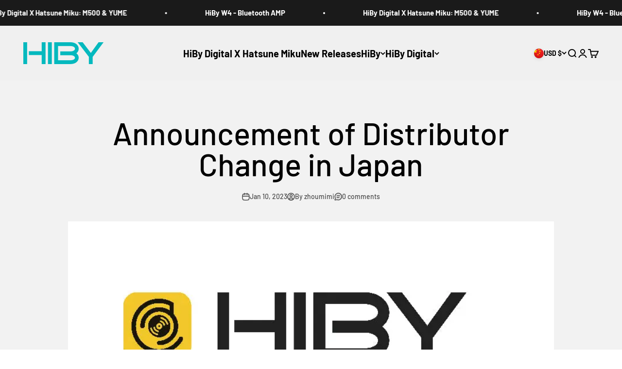

--- FILE ---
content_type: text/html; charset=utf-8
request_url: https://store.hiby.com/en-cn/blogs/press/announcement-distributor-change-in-japan
body_size: 31692
content:
<!doctype html>

<html lang="en" dir="ltr">
  <head>
    <meta charset="utf-8">
    <meta name="viewport" content="width=device-width, initial-scale=1.0, height=device-height, minimum-scale=1.0, maximum-scale=1.0">
    <meta name="theme-color" content="#f0f0f0">

    <title>Announcement of Distributor Change in Japan | HiBy</title><meta name="description" content="HiBy announces distributor change in Japan from Jan 1, 2023. For support, contact service@hiby.com or visit www.mixwave.co.jp. Smooth transition assured."><link rel="canonical" href="https://store.hiby.com/en-cn/blogs/press/announcement-distributor-change-in-japan"><link rel="shortcut icon" href="//store.hiby.com/cdn/shop/files/APP-logo_a208c29d-8571-4250-a4fe-e798a9b29464.png?v=1723538063&width=96">
      <link rel="apple-touch-icon" href="//store.hiby.com/cdn/shop/files/APP-logo_a208c29d-8571-4250-a4fe-e798a9b29464.png?v=1723538063&width=180"><link rel="preconnect" href="https://cdn.shopify.com">
    <link rel="preconnect" href="https://fonts.shopifycdn.com" crossorigin>
    <link rel="dns-prefetch" href="https://productreviews.shopifycdn.com"><link rel="preload" href="//store.hiby.com/cdn/fonts/poppins/poppins_n4.0ba78fa5af9b0e1a374041b3ceaadf0a43b41362.woff2" as="font" type="font/woff2" crossorigin><link rel="preload" href="//store.hiby.com/cdn/fonts/barlow/barlow_n5.a193a1990790eba0cc5cca569d23799830e90f07.woff2" as="font" type="font/woff2" crossorigin><meta property="og:type" content="article">
  <meta property="og:title" content="Announcement of Distributor Change in Japan"><meta property="og:image" content="http://store.hiby.com/cdn/shop/articles/001__1_a4063650-a9bb-4ad3-9a34-859921e4dc6f.jpg?v=1716729783&width=2048">
  <meta property="og:image:secure_url" content="https://store.hiby.com/cdn/shop/articles/001__1_a4063650-a9bb-4ad3-9a34-859921e4dc6f.jpg?v=1716729783&width=2048">
  <meta property="og:image:width" content="842">
  <meta property="og:image:height" content="595"><meta property="og:description" content="HiBy announces distributor change in Japan from Jan 1, 2023. For support, contact service@hiby.com or visit www.mixwave.co.jp. Smooth transition assured."><meta property="og:url" content="https://store.hiby.com/en-cn/blogs/press/announcement-distributor-change-in-japan">
<meta property="og:site_name" content="HiBy | Make Music More Musical"><meta name="twitter:card" content="summary"><meta name="twitter:title" content="Announcement of Distributor Change in Japan">
  <meta name="twitter:description" content="Dear Valued Customers,Thank you for your continued support of HiBy and our business in Japan.Today, HiBy is announcing the distributor change in Japan. After a careful consideration of the business environment, we have decided to terminate the cooperation of Iida Paino from December 31, 2022 and authorize HiBy&#39;s exclusive distributor in Japan to MixWave from January 1, 2023.We apologized for any inconvenience caused. We are committed to working with MixWave to minimize any potential disruptions. We expect to realize a smooth transition to the new distributor.For any product inquiries, before sales and after sales support, please feel free to contact:HiBy email: service@hiby.comMixWave website: www.mixwave.co.jpThank you again for your support. We believe the new year comes with its challenges and wins, and we look forward to being with you every step of the way.Best regards,HiBy Music"><meta name="twitter:image" content="https://store.hiby.com/cdn/shop/articles/001__1_a4063650-a9bb-4ad3-9a34-859921e4dc6f.jpg?crop=center&height=1200&v=1716729783&width=1200">
  <meta name="twitter:image:alt" content="Announcement of Distributor Change in Japan"><script async crossorigin fetchpriority="high" src="/cdn/shopifycloud/importmap-polyfill/es-modules-shim.2.4.0.js"></script>
<script type="application/ld+json">{"@context":"http:\/\/schema.org\/","@id":"\/en-cn\/blogs\/press\/announcement-distributor-change-in-japan#article","@type":"Article","mainEntityOfPage":{"@type":"WebPage","@id":"https:\/\/store.hiby.com\/en-cn\/blogs\/press\/announcement-distributor-change-in-japan"},"articleBody":"Dear Valued Customers,Thank you for your continued support of HiBy and our business in Japan.Today, HiBy is announcing the distributor change in Japan. After a careful consideration of the business environment, we have decided to terminate the cooperation of Iida Paino from December 31, 2022 and authorize HiBy's exclusive distributor in Japan to MixWave from January 1, 2023.We apologized for any inconvenience caused. We are committed to working with MixWave to minimize any potential disruptions. We expect to realize a smooth transition to the new distributor.For any product inquiries, before sales and after sales support, please feel free to contact:HiBy email: service@hiby.comMixWave website: www.mixwave.co.jpThank you again for your support. We believe the new year comes with its challenges and wins, and we look forward to being with you every step of the way.Best regards,HiBy Music","headline":"Announcement of Distributor Change in Japan","description":"","image":"https:\/\/store.hiby.com\/cdn\/shop\/articles\/001__1_a4063650-a9bb-4ad3-9a34-859921e4dc6f.jpg?v=1716729783\u0026width=1920","datePublished":"2023-01-10T12:09:31+08:00","dateModified":"2023-01-10T12:11:41+08:00","author":{"@type":"Person","name":"zhoumimi"},"publisher":{"@type":"Organization","name":"HiBy | Make Music More Musical"}}</script><script type="application/ld+json">
  {
    "@context": "https://schema.org",
    "@type": "BreadcrumbList",
    "itemListElement": [{
        "@type": "ListItem",
        "position": 1,
        "name": "Home",
        "item": "https://store.hiby.com"
      },{
            "@type": "ListItem",
            "position": 2,
            "name": "Press",
            "item": "https://store.hiby.com/en-cn/blogs/press"
          }, {
            "@type": "ListItem",
            "position": 3,
            "name": "Press",
            "item": "https://store.hiby.com/en-cn/blogs/press/announcement-distributor-change-in-japan"
          }]
  }
</script><style>/* Typography (heading) */
  @font-face {
  font-family: Poppins;
  font-weight: 400;
  font-style: normal;
  font-display: fallback;
  src: url("//store.hiby.com/cdn/fonts/poppins/poppins_n4.0ba78fa5af9b0e1a374041b3ceaadf0a43b41362.woff2") format("woff2"),
       url("//store.hiby.com/cdn/fonts/poppins/poppins_n4.214741a72ff2596839fc9760ee7a770386cf16ca.woff") format("woff");
}

@font-face {
  font-family: Poppins;
  font-weight: 400;
  font-style: italic;
  font-display: fallback;
  src: url("//store.hiby.com/cdn/fonts/poppins/poppins_i4.846ad1e22474f856bd6b81ba4585a60799a9f5d2.woff2") format("woff2"),
       url("//store.hiby.com/cdn/fonts/poppins/poppins_i4.56b43284e8b52fc64c1fd271f289a39e8477e9ec.woff") format("woff");
}

/* Typography (body) */
  @font-face {
  font-family: Barlow;
  font-weight: 500;
  font-style: normal;
  font-display: fallback;
  src: url("//store.hiby.com/cdn/fonts/barlow/barlow_n5.a193a1990790eba0cc5cca569d23799830e90f07.woff2") format("woff2"),
       url("//store.hiby.com/cdn/fonts/barlow/barlow_n5.ae31c82169b1dc0715609b8cc6a610b917808358.woff") format("woff");
}

@font-face {
  font-family: Barlow;
  font-weight: 500;
  font-style: italic;
  font-display: fallback;
  src: url("//store.hiby.com/cdn/fonts/barlow/barlow_i5.714d58286997b65cd479af615cfa9bb0a117a573.woff2") format("woff2"),
       url("//store.hiby.com/cdn/fonts/barlow/barlow_i5.0120f77e6447d3b5df4bbec8ad8c2d029d87fb21.woff") format("woff");
}

@font-face {
  font-family: Barlow;
  font-weight: 700;
  font-style: normal;
  font-display: fallback;
  src: url("//store.hiby.com/cdn/fonts/barlow/barlow_n7.691d1d11f150e857dcbc1c10ef03d825bc378d81.woff2") format("woff2"),
       url("//store.hiby.com/cdn/fonts/barlow/barlow_n7.4fdbb1cb7da0e2c2f88492243ffa2b4f91924840.woff") format("woff");
}

@font-face {
  font-family: Barlow;
  font-weight: 700;
  font-style: italic;
  font-display: fallback;
  src: url("//store.hiby.com/cdn/fonts/barlow/barlow_i7.50e19d6cc2ba5146fa437a5a7443c76d5d730103.woff2") format("woff2"),
       url("//store.hiby.com/cdn/fonts/barlow/barlow_i7.47e9f98f1b094d912e6fd631cc3fe93d9f40964f.woff") format("woff");
}

:root {
    /**
     * ---------------------------------------------------------------------
     * SPACING VARIABLES
     *
     * We are using a spacing inspired from frameworks like Tailwind CSS.
     * ---------------------------------------------------------------------
     */
    --spacing-0-5: 0.125rem; /* 2px */
    --spacing-1: 0.25rem; /* 4px */
    --spacing-1-5: 0.375rem; /* 6px */
    --spacing-2: 0.5rem; /* 8px */
    --spacing-2-5: 0.625rem; /* 10px */
    --spacing-3: 0.75rem; /* 12px */
    --spacing-3-5: 0.875rem; /* 14px */
    --spacing-4: 1rem; /* 16px */
    --spacing-4-5: 1.125rem; /* 18px */
    --spacing-5: 1.25rem; /* 20px */
    --spacing-5-5: 1.375rem; /* 22px */
    --spacing-6: 1.5rem; /* 24px */
    --spacing-6-5: 1.625rem; /* 26px */
    --spacing-7: 1.75rem; /* 28px */
    --spacing-7-5: 1.875rem; /* 30px */
    --spacing-8: 2rem; /* 32px */
    --spacing-8-5: 2.125rem; /* 34px */
    --spacing-9: 2.25rem; /* 36px */
    --spacing-9-5: 2.375rem; /* 38px */
    --spacing-10: 2.5rem; /* 40px */
    --spacing-11: 2.75rem; /* 44px */
    --spacing-12: 3rem; /* 48px */
    --spacing-14: 3.5rem; /* 56px */
    --spacing-16: 4rem; /* 64px */
    --spacing-18: 4.5rem; /* 72px */
    --spacing-20: 5rem; /* 80px */
    --spacing-24: 6rem; /* 96px */
    --spacing-28: 7rem; /* 112px */
    --spacing-32: 8rem; /* 128px */
    --spacing-36: 9rem; /* 144px */
    --spacing-40: 10rem; /* 160px */
    --spacing-44: 11rem; /* 176px */
    --spacing-48: 12rem; /* 192px */
    --spacing-52: 13rem; /* 208px */
    --spacing-56: 14rem; /* 224px */
    --spacing-60: 15rem; /* 240px */
    --spacing-64: 16rem; /* 256px */
    --spacing-72: 18rem; /* 288px */
    --spacing-80: 20rem; /* 320px */
    --spacing-96: 24rem; /* 384px */

    /* Container */
    --container-max-width: 1600px;
    --container-narrow-max-width: 1350px;
    --container-gutter: var(--spacing-5);
    --section-outer-spacing-block: var(--spacing-12);
    --section-inner-max-spacing-block: var(--spacing-10);
    --section-inner-spacing-inline: var(--container-gutter);
    --section-stack-spacing-block: var(--spacing-8);

    /* Grid gutter */
    --grid-gutter: var(--spacing-5);

    /* Product list settings */
    --product-list-row-gap: var(--spacing-8);
    --product-list-column-gap: var(--grid-gutter);

    /* Form settings */
    --input-gap: var(--spacing-2);
    --input-height: 2.625rem;
    --input-padding-inline: var(--spacing-4);

    /* Other sizes */
    --sticky-area-height: calc(var(--sticky-announcement-bar-enabled, 0) * var(--announcement-bar-height, 0px) + var(--sticky-header-enabled, 0) * var(--header-height, 0px));

    /* RTL support */
    --transform-logical-flip: 1;
    --transform-origin-start: left;
    --transform-origin-end: right;

    /**
     * ---------------------------------------------------------------------
     * TYPOGRAPHY
     * ---------------------------------------------------------------------
     */

    /* Font properties */
    --heading-font-family: Poppins, sans-serif;
    --heading-font-weight: 400;
    --heading-font-style: normal;
    --heading-text-transform: normal;
    --heading-letter-spacing: -0.005em;
    --text-font-family: Barlow, sans-serif;
    --text-font-weight: 500;
    --text-font-style: normal;
    --text-letter-spacing: 0.0em;

    /* Font sizes */
    --text-h0: 3rem;
    --text-h1: 2.5rem;
    --text-h2: 2rem;
    --text-h3: 1.5rem;
    --text-h4: 1.375rem;
    --text-h5: 1.125rem;
    --text-h6: 1rem;
    --text-xs: 0.6875rem;
    --text-sm: 0.75rem;
    --text-base: 0.875rem;
    --text-lg: 1.125rem;

    /**
     * ---------------------------------------------------------------------
     * COLORS
     * ---------------------------------------------------------------------
     */

    /* Color settings */--accent: 26 26 26;
    --text-primary: 0 0 0;
    --background-primary: 255 255 255;
    --dialog-background: 240 240 240;
    --border-color: var(--text-color, var(--text-primary)) / 0.12;

    /* Button colors */
    --button-background-primary: 26 26 26;
    --button-text-primary: 255 255 255;
    --button-background-secondary: 240 196 23;
    --button-text-secondary: 26 26 26;

    /* Status colors */
    --success-background: 224 244 232;
    --success-text: 0 163 65;
    --warning-background: 255 246 233;
    --warning-text: 255 183 74;
    --error-background: 254 231 231;
    --error-text: 248 58 58;

    /* Product colors */
    --on-sale-text: 248 58 58;
    --on-sale-badge-background: 248 58 58;
    --on-sale-badge-text: 255 255 255;
    --sold-out-badge-background: 0 0 0;
    --sold-out-badge-text: 255 255 255;
    --primary-badge-background: 128 60 238;
    --primary-badge-text: 255 255 255;
    --star-color: 255 183 74;
    --product-card-background: 255 255 255;
    --product-card-text: 26 26 26;

    /* Header colors */
    --header-background: 240 240 240;
    --header-text: 0 0 0;

    /* Footer colors */
    --footer-background: 0 0 0;
    --footer-text: 255 255 255;

    /* Rounded variables (used for border radius) */
    --rounded-xs: 0.25rem;
    --rounded-sm: 0.375rem;
    --rounded: 0.75rem;
    --rounded-lg: 1.5rem;
    --rounded-full: 9999px;

    --rounded-button: 3.75rem;
    --rounded-input: 0.5rem;

    /* Box shadow */
    --shadow-sm: 0 2px 8px rgb(var(--text-primary) / 0.1);
    --shadow: 0 5px 15px rgb(var(--text-primary) / 0.1);
    --shadow-md: 0 5px 30px rgb(var(--text-primary) / 0.1);
    --shadow-block: 0px 18px 50px rgb(var(--text-primary) / 0.1);

    /**
     * ---------------------------------------------------------------------
     * OTHER
     * ---------------------------------------------------------------------
     */

    --stagger-products-reveal-opacity: 0;
    --cursor-close-svg-url: url(//store.hiby.com/cdn/shop/t/46/assets/cursor-close.svg?v=147174565022153725511720604131);
    --cursor-zoom-in-svg-url: url(//store.hiby.com/cdn/shop/t/46/assets/cursor-zoom-in.svg?v=154953035094101115921720604131);
    --cursor-zoom-out-svg-url: url(//store.hiby.com/cdn/shop/t/46/assets/cursor-zoom-out.svg?v=16155520337305705181720604131);
    --checkmark-svg-url: url(//store.hiby.com/cdn/shop/t/46/assets/checkmark.svg?v=77552481021870063511720604131);
  }

  [dir="rtl"]:root {
    /* RTL support */
    --transform-logical-flip: -1;
    --transform-origin-start: right;
    --transform-origin-end: left;
  }

  @media screen and (min-width: 700px) {
    :root {
      /* Typography (font size) */
      --text-h0: 4rem;
      --text-h1: 3rem;
      --text-h2: 2.5rem;
      --text-h3: 2rem;
      --text-h4: 1.625rem;
      --text-h5: 1.25rem;
      --text-h6: 1.125rem;

      --text-xs: 0.75rem;
      --text-sm: 0.875rem;
      --text-base: 1.0rem;
      --text-lg: 1.25rem;

      /* Spacing */
      --container-gutter: 2rem;
      --section-outer-spacing-block: var(--spacing-16);
      --section-inner-max-spacing-block: var(--spacing-12);
      --section-inner-spacing-inline: var(--spacing-12);
      --section-stack-spacing-block: var(--spacing-12);

      /* Grid gutter */
      --grid-gutter: var(--spacing-6);

      /* Product list settings */
      --product-list-row-gap: var(--spacing-12);

      /* Form settings */
      --input-gap: 1rem;
      --input-height: 3.125rem;
      --input-padding-inline: var(--spacing-5);
    }
  }

  @media screen and (min-width: 1000px) {
    :root {
      /* Spacing settings */
      --container-gutter: var(--spacing-12);
      --section-outer-spacing-block: var(--spacing-18);
      --section-inner-max-spacing-block: var(--spacing-16);
      --section-inner-spacing-inline: var(--spacing-16);
      --section-stack-spacing-block: var(--spacing-12);
    }
  }

  @media screen and (min-width: 1150px) {
    :root {
      /* Spacing settings */
      --container-gutter: var(--spacing-12);
      --section-outer-spacing-block: var(--spacing-20);
      --section-inner-max-spacing-block: var(--spacing-16);
      --section-inner-spacing-inline: var(--spacing-16);
      --section-stack-spacing-block: var(--spacing-12);
    }
  }

  @media screen and (min-width: 1400px) {
    :root {
      /* Typography (font size) */
      --text-h0: 5rem;
      --text-h1: 3.75rem;
      --text-h2: 3rem;
      --text-h3: 2.25rem;
      --text-h4: 2rem;
      --text-h5: 1.5rem;
      --text-h6: 1.25rem;

      --section-outer-spacing-block: var(--spacing-24);
      --section-inner-max-spacing-block: var(--spacing-18);
      --section-inner-spacing-inline: var(--spacing-18);
    }
  }

  @media screen and (min-width: 1600px) {
    :root {
      --section-outer-spacing-block: var(--spacing-24);
      --section-inner-max-spacing-block: var(--spacing-20);
      --section-inner-spacing-inline: var(--spacing-20);
    }
  }

  /**
   * ---------------------------------------------------------------------
   * LIQUID DEPENDANT CSS
   *
   * Our main CSS is Liquid free, but some very specific features depend on
   * theme settings, so we have them here
   * ---------------------------------------------------------------------
   */@media screen and (pointer: fine) {
        .button:not([disabled]):hover, .btn:not([disabled]):hover, .shopify-payment-button__button--unbranded:not([disabled]):hover {
          --button-background-opacity: 0.85;
        }

        .button--subdued:not([disabled]):hover {
          --button-background: var(--text-color) / .05 !important;
        }
      }</style><script>
  // This allows to expose several variables to the global scope, to be used in scripts
  window.themeVariables = {
    settings: {
      showPageTransition: false,
      staggerProductsApparition: true,
      reduceDrawerAnimation: false,
      reduceMenuAnimation: false,
      headingApparition: "split_fade",
      pageType: "article",
      moneyFormat: "${{amount}}",
      moneyWithCurrencyFormat: "${{amount}} USD",
      currencyCodeEnabled: false,
      cartType: "drawer",
      showDiscount: true,
      discountMode: "saving",
      pageBackground: "#ffffff",
      textColor: "#000000"
    },

    strings: {
      accessibilityClose: "Close",
      accessibilityNext: "Next",
      accessibilityPrevious: "Previous",
      closeGallery: "Close gallery",
      zoomGallery: "Zoom",
      errorGallery: "Image cannot be loaded",
      searchNoResults: "No results could be found.",
      addOrderNote: "Add order note",
      editOrderNote: "Edit order note",
      shippingEstimatorNoResults: "Sorry, we do not ship to your address.",
      shippingEstimatorOneResult: "There is one shipping rate for your address:",
      shippingEstimatorMultipleResults: "There are several shipping rates for your address:",
      shippingEstimatorError: "One or more error occurred while retrieving shipping rates:"
    },

    breakpoints: {
      'sm': 'screen and (min-width: 700px)',
      'md': 'screen and (min-width: 1000px)',
      'lg': 'screen and (min-width: 1150px)',
      'xl': 'screen and (min-width: 1400px)',

      'sm-max': 'screen and (max-width: 699px)',
      'md-max': 'screen and (max-width: 999px)',
      'lg-max': 'screen and (max-width: 1149px)',
      'xl-max': 'screen and (max-width: 1399px)'
    }
  };// For detecting native share
  document.documentElement.classList.add(`native-share--${navigator.share ? 'enabled' : 'disabled'}`);</script><script>
      if (!(HTMLScriptElement.supports && HTMLScriptElement.supports('importmap'))) {
        const importMapPolyfill = document.createElement('script');
        importMapPolyfill.async = true;
        importMapPolyfill.src = "//store.hiby.com/cdn/shop/t/46/assets/es-module-shims.min.js?v=140375185335194536761720604093";

        document.head.appendChild(importMapPolyfill);
      }
    </script>

    <script type="importmap">{
        "imports": {
          "vendor": "//store.hiby.com/cdn/shop/t/46/assets/vendor.min.js?v=162910149792179071561720604093",
          "theme": "//store.hiby.com/cdn/shop/t/46/assets/theme.js?v=160772177575422930361722957203",
          "photoswipe": "//store.hiby.com/cdn/shop/t/46/assets/photoswipe.min.js?v=13374349288281597431720604093"
        }
      }
    </script>

    <script type="module" src="//store.hiby.com/cdn/shop/t/46/assets/vendor.min.js?v=162910149792179071561720604093"></script>
    <script type="module" src="//store.hiby.com/cdn/shop/t/46/assets/theme.js?v=160772177575422930361722957203"></script>

    <script>window.performance && window.performance.mark && window.performance.mark('shopify.content_for_header.start');</script><meta name="google-site-verification" content="oK-VBuXnPQo2MnmD72-Tg6lus6aPDVQSxkGzt-2bUT0">
<meta id="shopify-digital-wallet" name="shopify-digital-wallet" content="/1866498115/digital_wallets/dialog">
<link rel="alternate" type="application/atom+xml" title="Feed" href="/en-cn/blogs/press.atom" />
<link rel="alternate" hreflang="x-default" href="https://store.hiby.com/blogs/press/announcement-distributor-change-in-japan">
<link rel="alternate" hreflang="en" href="https://store.hiby.com/blogs/press/announcement-distributor-change-in-japan">
<link rel="alternate" hreflang="en-CN" href="https://store.hiby.com/en-cn/blogs/press/announcement-distributor-change-in-japan">
<script async="async" src="/checkouts/internal/preloads.js?locale=en-CN"></script>
<script id="shopify-features" type="application/json">{"accessToken":"9a82ae906a0f39267680f5a5d24c647b","betas":["rich-media-storefront-analytics"],"domain":"store.hiby.com","predictiveSearch":true,"shopId":1866498115,"locale":"en"}</script>
<script>var Shopify = Shopify || {};
Shopify.shop = "hibymusic.myshopify.com";
Shopify.locale = "en";
Shopify.currency = {"active":"USD","rate":"1.0"};
Shopify.country = "CN";
Shopify.theme = {"name":"Impact 6.0","id":142847181016,"schema_name":"Impact","schema_version":"6.1.0","theme_store_id":1190,"role":"main"};
Shopify.theme.handle = "null";
Shopify.theme.style = {"id":null,"handle":null};
Shopify.cdnHost = "store.hiby.com/cdn";
Shopify.routes = Shopify.routes || {};
Shopify.routes.root = "/en-cn/";</script>
<script type="module">!function(o){(o.Shopify=o.Shopify||{}).modules=!0}(window);</script>
<script>!function(o){function n(){var o=[];function n(){o.push(Array.prototype.slice.apply(arguments))}return n.q=o,n}var t=o.Shopify=o.Shopify||{};t.loadFeatures=n(),t.autoloadFeatures=n()}(window);</script>
<script id="shop-js-analytics" type="application/json">{"pageType":"article"}</script>
<script defer="defer" async type="module" src="//store.hiby.com/cdn/shopifycloud/shop-js/modules/v2/client.init-shop-cart-sync_C5BV16lS.en.esm.js"></script>
<script defer="defer" async type="module" src="//store.hiby.com/cdn/shopifycloud/shop-js/modules/v2/chunk.common_CygWptCX.esm.js"></script>
<script type="module">
  await import("//store.hiby.com/cdn/shopifycloud/shop-js/modules/v2/client.init-shop-cart-sync_C5BV16lS.en.esm.js");
await import("//store.hiby.com/cdn/shopifycloud/shop-js/modules/v2/chunk.common_CygWptCX.esm.js");

  window.Shopify.SignInWithShop?.initShopCartSync?.({"fedCMEnabled":true,"windoidEnabled":true});

</script>
<script>(function() {
  var isLoaded = false;
  function asyncLoad() {
    if (isLoaded) return;
    isLoaded = true;
    var urls = ["\/\/shopify.privy.com\/widget.js?shop=hibymusic.myshopify.com","https:\/\/chimpstatic.com\/mcjs-connected\/js\/users\/b8826b457111040ddab0e4c78\/0acaad078e45a555faa1368ce.js?shop=hibymusic.myshopify.com","https:\/\/cstt-app.herokuapp.com\/get_script\/a73f93eaa5c911edae53e6572d2a9aa7.js?v=998378\u0026shop=hibymusic.myshopify.com","https:\/\/apps.synctrack.io\/cta-buttons\/cta-group-button.js?v=1723829267\u0026shop=hibymusic.myshopify.com","https:\/\/dr4qe3ddw9y32.cloudfront.net\/awin-shopify-integration-code.js?aid=40192\u0026v=shopifyApp_5.2.3\u0026ts=1763545833585\u0026shop=hibymusic.myshopify.com"];
    for (var i = 0; i < urls.length; i++) {
      var s = document.createElement('script');
      s.type = 'text/javascript';
      s.async = true;
      s.src = urls[i];
      var x = document.getElementsByTagName('script')[0];
      x.parentNode.insertBefore(s, x);
    }
  };
  if(window.attachEvent) {
    window.attachEvent('onload', asyncLoad);
  } else {
    window.addEventListener('load', asyncLoad, false);
  }
})();</script>
<script id="__st">var __st={"a":1866498115,"offset":28800,"reqid":"bba645eb-c639-48ef-ae9a-abd00a74921e-1768745988","pageurl":"store.hiby.com\/en-cn\/blogs\/press\/announcement-distributor-change-in-japan","s":"articles-588137234648","u":"9c1dda11124b","p":"article","rtyp":"article","rid":588137234648};</script>
<script>window.ShopifyPaypalV4VisibilityTracking = true;</script>
<script id="captcha-bootstrap">!function(){'use strict';const t='contact',e='account',n='new_comment',o=[[t,t],['blogs',n],['comments',n],[t,'customer']],c=[[e,'customer_login'],[e,'guest_login'],[e,'recover_customer_password'],[e,'create_customer']],r=t=>t.map((([t,e])=>`form[action*='/${t}']:not([data-nocaptcha='true']) input[name='form_type'][value='${e}']`)).join(','),a=t=>()=>t?[...document.querySelectorAll(t)].map((t=>t.form)):[];function s(){const t=[...o],e=r(t);return a(e)}const i='password',u='form_key',d=['recaptcha-v3-token','g-recaptcha-response','h-captcha-response',i],f=()=>{try{return window.sessionStorage}catch{return}},m='__shopify_v',_=t=>t.elements[u];function p(t,e,n=!1){try{const o=window.sessionStorage,c=JSON.parse(o.getItem(e)),{data:r}=function(t){const{data:e,action:n}=t;return t[m]||n?{data:e,action:n}:{data:t,action:n}}(c);for(const[e,n]of Object.entries(r))t.elements[e]&&(t.elements[e].value=n);n&&o.removeItem(e)}catch(o){console.error('form repopulation failed',{error:o})}}const l='form_type',E='cptcha';function T(t){t.dataset[E]=!0}const w=window,h=w.document,L='Shopify',v='ce_forms',y='captcha';let A=!1;((t,e)=>{const n=(g='f06e6c50-85a8-45c8-87d0-21a2b65856fe',I='https://cdn.shopify.com/shopifycloud/storefront-forms-hcaptcha/ce_storefront_forms_captcha_hcaptcha.v1.5.2.iife.js',D={infoText:'Protected by hCaptcha',privacyText:'Privacy',termsText:'Terms'},(t,e,n)=>{const o=w[L][v],c=o.bindForm;if(c)return c(t,g,e,D).then(n);var r;o.q.push([[t,g,e,D],n]),r=I,A||(h.body.append(Object.assign(h.createElement('script'),{id:'captcha-provider',async:!0,src:r})),A=!0)});var g,I,D;w[L]=w[L]||{},w[L][v]=w[L][v]||{},w[L][v].q=[],w[L][y]=w[L][y]||{},w[L][y].protect=function(t,e){n(t,void 0,e),T(t)},Object.freeze(w[L][y]),function(t,e,n,w,h,L){const[v,y,A,g]=function(t,e,n){const i=e?o:[],u=t?c:[],d=[...i,...u],f=r(d),m=r(i),_=r(d.filter((([t,e])=>n.includes(e))));return[a(f),a(m),a(_),s()]}(w,h,L),I=t=>{const e=t.target;return e instanceof HTMLFormElement?e:e&&e.form},D=t=>v().includes(t);t.addEventListener('submit',(t=>{const e=I(t);if(!e)return;const n=D(e)&&!e.dataset.hcaptchaBound&&!e.dataset.recaptchaBound,o=_(e),c=g().includes(e)&&(!o||!o.value);(n||c)&&t.preventDefault(),c&&!n&&(function(t){try{if(!f())return;!function(t){const e=f();if(!e)return;const n=_(t);if(!n)return;const o=n.value;o&&e.removeItem(o)}(t);const e=Array.from(Array(32),(()=>Math.random().toString(36)[2])).join('');!function(t,e){_(t)||t.append(Object.assign(document.createElement('input'),{type:'hidden',name:u})),t.elements[u].value=e}(t,e),function(t,e){const n=f();if(!n)return;const o=[...t.querySelectorAll(`input[type='${i}']`)].map((({name:t})=>t)),c=[...d,...o],r={};for(const[a,s]of new FormData(t).entries())c.includes(a)||(r[a]=s);n.setItem(e,JSON.stringify({[m]:1,action:t.action,data:r}))}(t,e)}catch(e){console.error('failed to persist form',e)}}(e),e.submit())}));const S=(t,e)=>{t&&!t.dataset[E]&&(n(t,e.some((e=>e===t))),T(t))};for(const o of['focusin','change'])t.addEventListener(o,(t=>{const e=I(t);D(e)&&S(e,y())}));const B=e.get('form_key'),M=e.get(l),P=B&&M;t.addEventListener('DOMContentLoaded',(()=>{const t=y();if(P)for(const e of t)e.elements[l].value===M&&p(e,B);[...new Set([...A(),...v().filter((t=>'true'===t.dataset.shopifyCaptcha))])].forEach((e=>S(e,t)))}))}(h,new URLSearchParams(w.location.search),n,t,e,['guest_login'])})(!0,!0)}();</script>
<script integrity="sha256-4kQ18oKyAcykRKYeNunJcIwy7WH5gtpwJnB7kiuLZ1E=" data-source-attribution="shopify.loadfeatures" defer="defer" src="//store.hiby.com/cdn/shopifycloud/storefront/assets/storefront/load_feature-a0a9edcb.js" crossorigin="anonymous"></script>
<script data-source-attribution="shopify.dynamic_checkout.dynamic.init">var Shopify=Shopify||{};Shopify.PaymentButton=Shopify.PaymentButton||{isStorefrontPortableWallets:!0,init:function(){window.Shopify.PaymentButton.init=function(){};var t=document.createElement("script");t.src="https://store.hiby.com/cdn/shopifycloud/portable-wallets/latest/portable-wallets.en.js",t.type="module",document.head.appendChild(t)}};
</script>
<script data-source-attribution="shopify.dynamic_checkout.buyer_consent">
  function portableWalletsHideBuyerConsent(e){var t=document.getElementById("shopify-buyer-consent"),n=document.getElementById("shopify-subscription-policy-button");t&&n&&(t.classList.add("hidden"),t.setAttribute("aria-hidden","true"),n.removeEventListener("click",e))}function portableWalletsShowBuyerConsent(e){var t=document.getElementById("shopify-buyer-consent"),n=document.getElementById("shopify-subscription-policy-button");t&&n&&(t.classList.remove("hidden"),t.removeAttribute("aria-hidden"),n.addEventListener("click",e))}window.Shopify?.PaymentButton&&(window.Shopify.PaymentButton.hideBuyerConsent=portableWalletsHideBuyerConsent,window.Shopify.PaymentButton.showBuyerConsent=portableWalletsShowBuyerConsent);
</script>
<script data-source-attribution="shopify.dynamic_checkout.cart.bootstrap">document.addEventListener("DOMContentLoaded",(function(){function t(){return document.querySelector("shopify-accelerated-checkout-cart, shopify-accelerated-checkout")}if(t())Shopify.PaymentButton.init();else{new MutationObserver((function(e,n){t()&&(Shopify.PaymentButton.init(),n.disconnect())})).observe(document.body,{childList:!0,subtree:!0})}}));
</script>
<link id="shopify-accelerated-checkout-styles" rel="stylesheet" media="screen" href="https://store.hiby.com/cdn/shopifycloud/portable-wallets/latest/accelerated-checkout-backwards-compat.css" crossorigin="anonymous">
<style id="shopify-accelerated-checkout-cart">
        #shopify-buyer-consent {
  margin-top: 1em;
  display: inline-block;
  width: 100%;
}

#shopify-buyer-consent.hidden {
  display: none;
}

#shopify-subscription-policy-button {
  background: none;
  border: none;
  padding: 0;
  text-decoration: underline;
  font-size: inherit;
  cursor: pointer;
}

#shopify-subscription-policy-button::before {
  box-shadow: none;
}

      </style>

<script>window.performance && window.performance.mark && window.performance.mark('shopify.content_for_header.end');</script>
<link href="//store.hiby.com/cdn/shop/t/46/assets/theme.css?v=102366672096827229781723780066" rel="stylesheet" type="text/css" media="all" />

<!-- BEGIN app block: shopify://apps/instafeed/blocks/head-block/c447db20-095d-4a10-9725-b5977662c9d5 --><link rel="preconnect" href="https://cdn.nfcube.com/">
<link rel="preconnect" href="https://scontent.cdninstagram.com/">


  <script>
    document.addEventListener('DOMContentLoaded', function () {
      let instafeedScript = document.createElement('script');

      
        instafeedScript.src = 'https://storage.nfcube.com/instafeed-aca29fcf5c7e732084e42d3785caefc8.js';
      

      document.body.appendChild(instafeedScript);
    });
  </script>





<!-- END app block --><!-- BEGIN app block: shopify://apps/pagefly-page-builder/blocks/app-embed/83e179f7-59a0-4589-8c66-c0dddf959200 -->

<!-- BEGIN app snippet: pagefly-cro-ab-testing-main -->







<script>
  ;(function () {
    const url = new URL(window.location)
    const viewParam = url.searchParams.get('view')
    if (viewParam && viewParam.includes('variant-pf-')) {
      url.searchParams.set('pf_v', viewParam)
      url.searchParams.delete('view')
      window.history.replaceState({}, '', url)
    }
  })()
</script>



<script type='module'>
  
  window.PAGEFLY_CRO = window.PAGEFLY_CRO || {}

  window.PAGEFLY_CRO['data_debug'] = {
    original_template_suffix: "",
    allow_ab_test: false,
    ab_test_start_time: 0,
    ab_test_end_time: 0,
    today_date_time: 1768745988000,
  }
  window.PAGEFLY_CRO['GA4'] = { enabled: false}
</script>

<!-- END app snippet -->








  <script src='https://cdn.shopify.com/extensions/019bb4f9-aed6-78a3-be91-e9d44663e6bf/pagefly-page-builder-215/assets/pagefly-helper.js' defer='defer'></script>

  <script src='https://cdn.shopify.com/extensions/019bb4f9-aed6-78a3-be91-e9d44663e6bf/pagefly-page-builder-215/assets/pagefly-general-helper.js' defer='defer'></script>

  <script src='https://cdn.shopify.com/extensions/019bb4f9-aed6-78a3-be91-e9d44663e6bf/pagefly-page-builder-215/assets/pagefly-snap-slider.js' defer='defer'></script>

  <script src='https://cdn.shopify.com/extensions/019bb4f9-aed6-78a3-be91-e9d44663e6bf/pagefly-page-builder-215/assets/pagefly-slideshow-v3.js' defer='defer'></script>

  <script src='https://cdn.shopify.com/extensions/019bb4f9-aed6-78a3-be91-e9d44663e6bf/pagefly-page-builder-215/assets/pagefly-slideshow-v4.js' defer='defer'></script>

  <script src='https://cdn.shopify.com/extensions/019bb4f9-aed6-78a3-be91-e9d44663e6bf/pagefly-page-builder-215/assets/pagefly-glider.js' defer='defer'></script>

  <script src='https://cdn.shopify.com/extensions/019bb4f9-aed6-78a3-be91-e9d44663e6bf/pagefly-page-builder-215/assets/pagefly-slideshow-v1-v2.js' defer='defer'></script>

  <script src='https://cdn.shopify.com/extensions/019bb4f9-aed6-78a3-be91-e9d44663e6bf/pagefly-page-builder-215/assets/pagefly-product-media.js' defer='defer'></script>

  <script src='https://cdn.shopify.com/extensions/019bb4f9-aed6-78a3-be91-e9d44663e6bf/pagefly-page-builder-215/assets/pagefly-product.js' defer='defer'></script>


<script id='pagefly-helper-data' type='application/json'>
  {
    "page_optimization": {
      "assets_prefetching": false
    },
    "elements_asset_mapper": {
      "Accordion": "https://cdn.shopify.com/extensions/019bb4f9-aed6-78a3-be91-e9d44663e6bf/pagefly-page-builder-215/assets/pagefly-accordion.js",
      "Accordion3": "https://cdn.shopify.com/extensions/019bb4f9-aed6-78a3-be91-e9d44663e6bf/pagefly-page-builder-215/assets/pagefly-accordion3.js",
      "CountDown": "https://cdn.shopify.com/extensions/019bb4f9-aed6-78a3-be91-e9d44663e6bf/pagefly-page-builder-215/assets/pagefly-countdown.js",
      "GMap1": "https://cdn.shopify.com/extensions/019bb4f9-aed6-78a3-be91-e9d44663e6bf/pagefly-page-builder-215/assets/pagefly-gmap.js",
      "GMap2": "https://cdn.shopify.com/extensions/019bb4f9-aed6-78a3-be91-e9d44663e6bf/pagefly-page-builder-215/assets/pagefly-gmap.js",
      "GMapBasicV2": "https://cdn.shopify.com/extensions/019bb4f9-aed6-78a3-be91-e9d44663e6bf/pagefly-page-builder-215/assets/pagefly-gmap.js",
      "GMapAdvancedV2": "https://cdn.shopify.com/extensions/019bb4f9-aed6-78a3-be91-e9d44663e6bf/pagefly-page-builder-215/assets/pagefly-gmap.js",
      "HTML.Video": "https://cdn.shopify.com/extensions/019bb4f9-aed6-78a3-be91-e9d44663e6bf/pagefly-page-builder-215/assets/pagefly-htmlvideo.js",
      "HTML.Video2": "https://cdn.shopify.com/extensions/019bb4f9-aed6-78a3-be91-e9d44663e6bf/pagefly-page-builder-215/assets/pagefly-htmlvideo2.js",
      "HTML.Video3": "https://cdn.shopify.com/extensions/019bb4f9-aed6-78a3-be91-e9d44663e6bf/pagefly-page-builder-215/assets/pagefly-htmlvideo2.js",
      "BackgroundVideo": "https://cdn.shopify.com/extensions/019bb4f9-aed6-78a3-be91-e9d44663e6bf/pagefly-page-builder-215/assets/pagefly-htmlvideo2.js",
      "Instagram": "https://cdn.shopify.com/extensions/019bb4f9-aed6-78a3-be91-e9d44663e6bf/pagefly-page-builder-215/assets/pagefly-instagram.js",
      "Instagram2": "https://cdn.shopify.com/extensions/019bb4f9-aed6-78a3-be91-e9d44663e6bf/pagefly-page-builder-215/assets/pagefly-instagram.js",
      "Insta3": "https://cdn.shopify.com/extensions/019bb4f9-aed6-78a3-be91-e9d44663e6bf/pagefly-page-builder-215/assets/pagefly-instagram3.js",
      "Tabs": "https://cdn.shopify.com/extensions/019bb4f9-aed6-78a3-be91-e9d44663e6bf/pagefly-page-builder-215/assets/pagefly-tab.js",
      "Tabs3": "https://cdn.shopify.com/extensions/019bb4f9-aed6-78a3-be91-e9d44663e6bf/pagefly-page-builder-215/assets/pagefly-tab3.js",
      "ProductBox": "https://cdn.shopify.com/extensions/019bb4f9-aed6-78a3-be91-e9d44663e6bf/pagefly-page-builder-215/assets/pagefly-cart.js",
      "FBPageBox2": "https://cdn.shopify.com/extensions/019bb4f9-aed6-78a3-be91-e9d44663e6bf/pagefly-page-builder-215/assets/pagefly-facebook.js",
      "FBLikeButton2": "https://cdn.shopify.com/extensions/019bb4f9-aed6-78a3-be91-e9d44663e6bf/pagefly-page-builder-215/assets/pagefly-facebook.js",
      "TwitterFeed2": "https://cdn.shopify.com/extensions/019bb4f9-aed6-78a3-be91-e9d44663e6bf/pagefly-page-builder-215/assets/pagefly-twitter.js",
      "Paragraph4": "https://cdn.shopify.com/extensions/019bb4f9-aed6-78a3-be91-e9d44663e6bf/pagefly-page-builder-215/assets/pagefly-paragraph4.js",

      "AliReviews": "https://cdn.shopify.com/extensions/019bb4f9-aed6-78a3-be91-e9d44663e6bf/pagefly-page-builder-215/assets/pagefly-3rd-elements.js",
      "BackInStock": "https://cdn.shopify.com/extensions/019bb4f9-aed6-78a3-be91-e9d44663e6bf/pagefly-page-builder-215/assets/pagefly-3rd-elements.js",
      "GloboBackInStock": "https://cdn.shopify.com/extensions/019bb4f9-aed6-78a3-be91-e9d44663e6bf/pagefly-page-builder-215/assets/pagefly-3rd-elements.js",
      "GrowaveWishlist": "https://cdn.shopify.com/extensions/019bb4f9-aed6-78a3-be91-e9d44663e6bf/pagefly-page-builder-215/assets/pagefly-3rd-elements.js",
      "InfiniteOptionsShopPad": "https://cdn.shopify.com/extensions/019bb4f9-aed6-78a3-be91-e9d44663e6bf/pagefly-page-builder-215/assets/pagefly-3rd-elements.js",
      "InkybayProductPersonalizer": "https://cdn.shopify.com/extensions/019bb4f9-aed6-78a3-be91-e9d44663e6bf/pagefly-page-builder-215/assets/pagefly-3rd-elements.js",
      "LimeSpot": "https://cdn.shopify.com/extensions/019bb4f9-aed6-78a3-be91-e9d44663e6bf/pagefly-page-builder-215/assets/pagefly-3rd-elements.js",
      "Loox": "https://cdn.shopify.com/extensions/019bb4f9-aed6-78a3-be91-e9d44663e6bf/pagefly-page-builder-215/assets/pagefly-3rd-elements.js",
      "Opinew": "https://cdn.shopify.com/extensions/019bb4f9-aed6-78a3-be91-e9d44663e6bf/pagefly-page-builder-215/assets/pagefly-3rd-elements.js",
      "Powr": "https://cdn.shopify.com/extensions/019bb4f9-aed6-78a3-be91-e9d44663e6bf/pagefly-page-builder-215/assets/pagefly-3rd-elements.js",
      "ProductReviews": "https://cdn.shopify.com/extensions/019bb4f9-aed6-78a3-be91-e9d44663e6bf/pagefly-page-builder-215/assets/pagefly-3rd-elements.js",
      "PushOwl": "https://cdn.shopify.com/extensions/019bb4f9-aed6-78a3-be91-e9d44663e6bf/pagefly-page-builder-215/assets/pagefly-3rd-elements.js",
      "ReCharge": "https://cdn.shopify.com/extensions/019bb4f9-aed6-78a3-be91-e9d44663e6bf/pagefly-page-builder-215/assets/pagefly-3rd-elements.js",
      "Rivyo": "https://cdn.shopify.com/extensions/019bb4f9-aed6-78a3-be91-e9d44663e6bf/pagefly-page-builder-215/assets/pagefly-3rd-elements.js",
      "TrackingMore": "https://cdn.shopify.com/extensions/019bb4f9-aed6-78a3-be91-e9d44663e6bf/pagefly-page-builder-215/assets/pagefly-3rd-elements.js",
      "Vitals": "https://cdn.shopify.com/extensions/019bb4f9-aed6-78a3-be91-e9d44663e6bf/pagefly-page-builder-215/assets/pagefly-3rd-elements.js",
      "Wiser": "https://cdn.shopify.com/extensions/019bb4f9-aed6-78a3-be91-e9d44663e6bf/pagefly-page-builder-215/assets/pagefly-3rd-elements.js"
    },
    "custom_elements_mapper": {
      "pf-click-action-element": "https://cdn.shopify.com/extensions/019bb4f9-aed6-78a3-be91-e9d44663e6bf/pagefly-page-builder-215/assets/pagefly-click-action-element.js",
      "pf-dialog-element": "https://cdn.shopify.com/extensions/019bb4f9-aed6-78a3-be91-e9d44663e6bf/pagefly-page-builder-215/assets/pagefly-dialog-element.js"
    }
  }
</script>


<!-- END app block --><script src="https://cdn.shopify.com/extensions/019b0ca3-aa13-7aa2-a0b4-6cb667a1f6f7/essential-countdown-timer-55/assets/countdown_timer_essential_apps.min.js" type="text/javascript" defer="defer"></script>
<link href="https://monorail-edge.shopifysvc.com" rel="dns-prefetch">
<script>(function(){if ("sendBeacon" in navigator && "performance" in window) {try {var session_token_from_headers = performance.getEntriesByType('navigation')[0].serverTiming.find(x => x.name == '_s').description;} catch {var session_token_from_headers = undefined;}var session_cookie_matches = document.cookie.match(/_shopify_s=([^;]*)/);var session_token_from_cookie = session_cookie_matches && session_cookie_matches.length === 2 ? session_cookie_matches[1] : "";var session_token = session_token_from_headers || session_token_from_cookie || "";function handle_abandonment_event(e) {var entries = performance.getEntries().filter(function(entry) {return /monorail-edge.shopifysvc.com/.test(entry.name);});if (!window.abandonment_tracked && entries.length === 0) {window.abandonment_tracked = true;var currentMs = Date.now();var navigation_start = performance.timing.navigationStart;var payload = {shop_id: 1866498115,url: window.location.href,navigation_start,duration: currentMs - navigation_start,session_token,page_type: "article"};window.navigator.sendBeacon("https://monorail-edge.shopifysvc.com/v1/produce", JSON.stringify({schema_id: "online_store_buyer_site_abandonment/1.1",payload: payload,metadata: {event_created_at_ms: currentMs,event_sent_at_ms: currentMs}}));}}window.addEventListener('pagehide', handle_abandonment_event);}}());</script>
<script id="web-pixels-manager-setup">(function e(e,d,r,n,o){if(void 0===o&&(o={}),!Boolean(null===(a=null===(i=window.Shopify)||void 0===i?void 0:i.analytics)||void 0===a?void 0:a.replayQueue)){var i,a;window.Shopify=window.Shopify||{};var t=window.Shopify;t.analytics=t.analytics||{};var s=t.analytics;s.replayQueue=[],s.publish=function(e,d,r){return s.replayQueue.push([e,d,r]),!0};try{self.performance.mark("wpm:start")}catch(e){}var l=function(){var e={modern:/Edge?\/(1{2}[4-9]|1[2-9]\d|[2-9]\d{2}|\d{4,})\.\d+(\.\d+|)|Firefox\/(1{2}[4-9]|1[2-9]\d|[2-9]\d{2}|\d{4,})\.\d+(\.\d+|)|Chrom(ium|e)\/(9{2}|\d{3,})\.\d+(\.\d+|)|(Maci|X1{2}).+ Version\/(15\.\d+|(1[6-9]|[2-9]\d|\d{3,})\.\d+)([,.]\d+|)( \(\w+\)|)( Mobile\/\w+|) Safari\/|Chrome.+OPR\/(9{2}|\d{3,})\.\d+\.\d+|(CPU[ +]OS|iPhone[ +]OS|CPU[ +]iPhone|CPU IPhone OS|CPU iPad OS)[ +]+(15[._]\d+|(1[6-9]|[2-9]\d|\d{3,})[._]\d+)([._]\d+|)|Android:?[ /-](13[3-9]|1[4-9]\d|[2-9]\d{2}|\d{4,})(\.\d+|)(\.\d+|)|Android.+Firefox\/(13[5-9]|1[4-9]\d|[2-9]\d{2}|\d{4,})\.\d+(\.\d+|)|Android.+Chrom(ium|e)\/(13[3-9]|1[4-9]\d|[2-9]\d{2}|\d{4,})\.\d+(\.\d+|)|SamsungBrowser\/([2-9]\d|\d{3,})\.\d+/,legacy:/Edge?\/(1[6-9]|[2-9]\d|\d{3,})\.\d+(\.\d+|)|Firefox\/(5[4-9]|[6-9]\d|\d{3,})\.\d+(\.\d+|)|Chrom(ium|e)\/(5[1-9]|[6-9]\d|\d{3,})\.\d+(\.\d+|)([\d.]+$|.*Safari\/(?![\d.]+ Edge\/[\d.]+$))|(Maci|X1{2}).+ Version\/(10\.\d+|(1[1-9]|[2-9]\d|\d{3,})\.\d+)([,.]\d+|)( \(\w+\)|)( Mobile\/\w+|) Safari\/|Chrome.+OPR\/(3[89]|[4-9]\d|\d{3,})\.\d+\.\d+|(CPU[ +]OS|iPhone[ +]OS|CPU[ +]iPhone|CPU IPhone OS|CPU iPad OS)[ +]+(10[._]\d+|(1[1-9]|[2-9]\d|\d{3,})[._]\d+)([._]\d+|)|Android:?[ /-](13[3-9]|1[4-9]\d|[2-9]\d{2}|\d{4,})(\.\d+|)(\.\d+|)|Mobile Safari.+OPR\/([89]\d|\d{3,})\.\d+\.\d+|Android.+Firefox\/(13[5-9]|1[4-9]\d|[2-9]\d{2}|\d{4,})\.\d+(\.\d+|)|Android.+Chrom(ium|e)\/(13[3-9]|1[4-9]\d|[2-9]\d{2}|\d{4,})\.\d+(\.\d+|)|Android.+(UC? ?Browser|UCWEB|U3)[ /]?(15\.([5-9]|\d{2,})|(1[6-9]|[2-9]\d|\d{3,})\.\d+)\.\d+|SamsungBrowser\/(5\.\d+|([6-9]|\d{2,})\.\d+)|Android.+MQ{2}Browser\/(14(\.(9|\d{2,})|)|(1[5-9]|[2-9]\d|\d{3,})(\.\d+|))(\.\d+|)|K[Aa][Ii]OS\/(3\.\d+|([4-9]|\d{2,})\.\d+)(\.\d+|)/},d=e.modern,r=e.legacy,n=navigator.userAgent;return n.match(d)?"modern":n.match(r)?"legacy":"unknown"}(),u="modern"===l?"modern":"legacy",c=(null!=n?n:{modern:"",legacy:""})[u],f=function(e){return[e.baseUrl,"/wpm","/b",e.hashVersion,"modern"===e.buildTarget?"m":"l",".js"].join("")}({baseUrl:d,hashVersion:r,buildTarget:u}),m=function(e){var d=e.version,r=e.bundleTarget,n=e.surface,o=e.pageUrl,i=e.monorailEndpoint;return{emit:function(e){var a=e.status,t=e.errorMsg,s=(new Date).getTime(),l=JSON.stringify({metadata:{event_sent_at_ms:s},events:[{schema_id:"web_pixels_manager_load/3.1",payload:{version:d,bundle_target:r,page_url:o,status:a,surface:n,error_msg:t},metadata:{event_created_at_ms:s}}]});if(!i)return console&&console.warn&&console.warn("[Web Pixels Manager] No Monorail endpoint provided, skipping logging."),!1;try{return self.navigator.sendBeacon.bind(self.navigator)(i,l)}catch(e){}var u=new XMLHttpRequest;try{return u.open("POST",i,!0),u.setRequestHeader("Content-Type","text/plain"),u.send(l),!0}catch(e){return console&&console.warn&&console.warn("[Web Pixels Manager] Got an unhandled error while logging to Monorail."),!1}}}}({version:r,bundleTarget:l,surface:e.surface,pageUrl:self.location.href,monorailEndpoint:e.monorailEndpoint});try{o.browserTarget=l,function(e){var d=e.src,r=e.async,n=void 0===r||r,o=e.onload,i=e.onerror,a=e.sri,t=e.scriptDataAttributes,s=void 0===t?{}:t,l=document.createElement("script"),u=document.querySelector("head"),c=document.querySelector("body");if(l.async=n,l.src=d,a&&(l.integrity=a,l.crossOrigin="anonymous"),s)for(var f in s)if(Object.prototype.hasOwnProperty.call(s,f))try{l.dataset[f]=s[f]}catch(e){}if(o&&l.addEventListener("load",o),i&&l.addEventListener("error",i),u)u.appendChild(l);else{if(!c)throw new Error("Did not find a head or body element to append the script");c.appendChild(l)}}({src:f,async:!0,onload:function(){if(!function(){var e,d;return Boolean(null===(d=null===(e=window.Shopify)||void 0===e?void 0:e.analytics)||void 0===d?void 0:d.initialized)}()){var d=window.webPixelsManager.init(e)||void 0;if(d){var r=window.Shopify.analytics;r.replayQueue.forEach((function(e){var r=e[0],n=e[1],o=e[2];d.publishCustomEvent(r,n,o)})),r.replayQueue=[],r.publish=d.publishCustomEvent,r.visitor=d.visitor,r.initialized=!0}}},onerror:function(){return m.emit({status:"failed",errorMsg:"".concat(f," has failed to load")})},sri:function(e){var d=/^sha384-[A-Za-z0-9+/=]+$/;return"string"==typeof e&&d.test(e)}(c)?c:"",scriptDataAttributes:o}),m.emit({status:"loading"})}catch(e){m.emit({status:"failed",errorMsg:(null==e?void 0:e.message)||"Unknown error"})}}})({shopId: 1866498115,storefrontBaseUrl: "https://store.hiby.com",extensionsBaseUrl: "https://extensions.shopifycdn.com/cdn/shopifycloud/web-pixels-manager",monorailEndpoint: "https://monorail-edge.shopifysvc.com/unstable/produce_batch",surface: "storefront-renderer",enabledBetaFlags: ["2dca8a86"],webPixelsConfigList: [{"id":"1655701720","configuration":"{\"advertiserId\":\"40192\",\"shopDomain\":\"hibymusic.myshopify.com\",\"appVersion\":\"shopifyApp_5.2.3\",\"originalNetwork\":\"sas\"}","eventPayloadVersion":"v1","runtimeContext":"STRICT","scriptVersion":"12028261640958a57505ca3bca7d4e66","type":"APP","apiClientId":2887701,"privacyPurposes":["ANALYTICS","MARKETING"],"dataSharingAdjustments":{"protectedCustomerApprovalScopes":["read_customer_personal_data"]}},{"id":"1634304216","configuration":"{\"focusDuration\":\"3\"}","eventPayloadVersion":"v1","runtimeContext":"STRICT","scriptVersion":"5267644d2647fc677b620ee257b1625c","type":"APP","apiClientId":1743893,"privacyPurposes":["ANALYTICS","SALE_OF_DATA"],"dataSharingAdjustments":{"protectedCustomerApprovalScopes":["read_customer_personal_data"]}},{"id":"467304664","configuration":"{\"config\":\"{\\\"pixel_id\\\":\\\"G-ZWVJY8H1NM\\\",\\\"target_country\\\":\\\"US\\\",\\\"gtag_events\\\":[{\\\"type\\\":\\\"begin_checkout\\\",\\\"action_label\\\":\\\"G-ZWVJY8H1NM\\\"},{\\\"type\\\":\\\"search\\\",\\\"action_label\\\":\\\"G-ZWVJY8H1NM\\\"},{\\\"type\\\":\\\"view_item\\\",\\\"action_label\\\":[\\\"G-ZWVJY8H1NM\\\",\\\"MC-9HQH0KQMGW\\\"]},{\\\"type\\\":\\\"purchase\\\",\\\"action_label\\\":[\\\"G-ZWVJY8H1NM\\\",\\\"MC-9HQH0KQMGW\\\"]},{\\\"type\\\":\\\"page_view\\\",\\\"action_label\\\":[\\\"G-ZWVJY8H1NM\\\",\\\"MC-9HQH0KQMGW\\\"]},{\\\"type\\\":\\\"add_payment_info\\\",\\\"action_label\\\":\\\"G-ZWVJY8H1NM\\\"},{\\\"type\\\":\\\"add_to_cart\\\",\\\"action_label\\\":\\\"G-ZWVJY8H1NM\\\"}],\\\"enable_monitoring_mode\\\":false}\"}","eventPayloadVersion":"v1","runtimeContext":"OPEN","scriptVersion":"b2a88bafab3e21179ed38636efcd8a93","type":"APP","apiClientId":1780363,"privacyPurposes":[],"dataSharingAdjustments":{"protectedCustomerApprovalScopes":["read_customer_address","read_customer_email","read_customer_name","read_customer_personal_data","read_customer_phone"]}},{"id":"168132824","configuration":"{\"pixel_id\":\"3487976137943682\",\"pixel_type\":\"facebook_pixel\",\"metaapp_system_user_token\":\"-\"}","eventPayloadVersion":"v1","runtimeContext":"OPEN","scriptVersion":"ca16bc87fe92b6042fbaa3acc2fbdaa6","type":"APP","apiClientId":2329312,"privacyPurposes":["ANALYTICS","MARKETING","SALE_OF_DATA"],"dataSharingAdjustments":{"protectedCustomerApprovalScopes":["read_customer_address","read_customer_email","read_customer_name","read_customer_personal_data","read_customer_phone"]}},{"id":"100597976","configuration":"{\"masterTagID\":\"19038\",\"merchantID\":\"134651\",\"appPath\":\"https:\/\/daedalus.shareasale.com\",\"storeID\":\"NaN\",\"xTypeMode\":\"NaN\",\"xTypeValue\":\"NaN\",\"channelDedup\":\"NaN\"}","eventPayloadVersion":"v1","runtimeContext":"STRICT","scriptVersion":"f300cca684872f2df140f714437af558","type":"APP","apiClientId":4929191,"privacyPurposes":["ANALYTICS","MARKETING"],"dataSharingAdjustments":{"protectedCustomerApprovalScopes":["read_customer_personal_data"]}},{"id":"73072856","eventPayloadVersion":"v1","runtimeContext":"LAX","scriptVersion":"1","type":"CUSTOM","privacyPurposes":["ANALYTICS"],"name":"Google Analytics tag (migrated)"},{"id":"shopify-app-pixel","configuration":"{}","eventPayloadVersion":"v1","runtimeContext":"STRICT","scriptVersion":"0450","apiClientId":"shopify-pixel","type":"APP","privacyPurposes":["ANALYTICS","MARKETING"]},{"id":"shopify-custom-pixel","eventPayloadVersion":"v1","runtimeContext":"LAX","scriptVersion":"0450","apiClientId":"shopify-pixel","type":"CUSTOM","privacyPurposes":["ANALYTICS","MARKETING"]}],isMerchantRequest: false,initData: {"shop":{"name":"HiBy | Make Music More Musical","paymentSettings":{"currencyCode":"USD"},"myshopifyDomain":"hibymusic.myshopify.com","countryCode":"HK","storefrontUrl":"https:\/\/store.hiby.com\/en-cn"},"customer":null,"cart":null,"checkout":null,"productVariants":[],"purchasingCompany":null},},"https://store.hiby.com/cdn","fcfee988w5aeb613cpc8e4bc33m6693e112",{"modern":"","legacy":""},{"shopId":"1866498115","storefrontBaseUrl":"https:\/\/store.hiby.com","extensionBaseUrl":"https:\/\/extensions.shopifycdn.com\/cdn\/shopifycloud\/web-pixels-manager","surface":"storefront-renderer","enabledBetaFlags":"[\"2dca8a86\"]","isMerchantRequest":"false","hashVersion":"fcfee988w5aeb613cpc8e4bc33m6693e112","publish":"custom","events":"[[\"page_viewed\",{}]]"});</script><script>
  window.ShopifyAnalytics = window.ShopifyAnalytics || {};
  window.ShopifyAnalytics.meta = window.ShopifyAnalytics.meta || {};
  window.ShopifyAnalytics.meta.currency = 'USD';
  var meta = {"page":{"pageType":"article","resourceType":"article","resourceId":588137234648,"requestId":"bba645eb-c639-48ef-ae9a-abd00a74921e-1768745988"}};
  for (var attr in meta) {
    window.ShopifyAnalytics.meta[attr] = meta[attr];
  }
</script>
<script class="analytics">
  (function () {
    var customDocumentWrite = function(content) {
      var jquery = null;

      if (window.jQuery) {
        jquery = window.jQuery;
      } else if (window.Checkout && window.Checkout.$) {
        jquery = window.Checkout.$;
      }

      if (jquery) {
        jquery('body').append(content);
      }
    };

    var hasLoggedConversion = function(token) {
      if (token) {
        return document.cookie.indexOf('loggedConversion=' + token) !== -1;
      }
      return false;
    }

    var setCookieIfConversion = function(token) {
      if (token) {
        var twoMonthsFromNow = new Date(Date.now());
        twoMonthsFromNow.setMonth(twoMonthsFromNow.getMonth() + 2);

        document.cookie = 'loggedConversion=' + token + '; expires=' + twoMonthsFromNow;
      }
    }

    var trekkie = window.ShopifyAnalytics.lib = window.trekkie = window.trekkie || [];
    if (trekkie.integrations) {
      return;
    }
    trekkie.methods = [
      'identify',
      'page',
      'ready',
      'track',
      'trackForm',
      'trackLink'
    ];
    trekkie.factory = function(method) {
      return function() {
        var args = Array.prototype.slice.call(arguments);
        args.unshift(method);
        trekkie.push(args);
        return trekkie;
      };
    };
    for (var i = 0; i < trekkie.methods.length; i++) {
      var key = trekkie.methods[i];
      trekkie[key] = trekkie.factory(key);
    }
    trekkie.load = function(config) {
      trekkie.config = config || {};
      trekkie.config.initialDocumentCookie = document.cookie;
      var first = document.getElementsByTagName('script')[0];
      var script = document.createElement('script');
      script.type = 'text/javascript';
      script.onerror = function(e) {
        var scriptFallback = document.createElement('script');
        scriptFallback.type = 'text/javascript';
        scriptFallback.onerror = function(error) {
                var Monorail = {
      produce: function produce(monorailDomain, schemaId, payload) {
        var currentMs = new Date().getTime();
        var event = {
          schema_id: schemaId,
          payload: payload,
          metadata: {
            event_created_at_ms: currentMs,
            event_sent_at_ms: currentMs
          }
        };
        return Monorail.sendRequest("https://" + monorailDomain + "/v1/produce", JSON.stringify(event));
      },
      sendRequest: function sendRequest(endpointUrl, payload) {
        // Try the sendBeacon API
        if (window && window.navigator && typeof window.navigator.sendBeacon === 'function' && typeof window.Blob === 'function' && !Monorail.isIos12()) {
          var blobData = new window.Blob([payload], {
            type: 'text/plain'
          });

          if (window.navigator.sendBeacon(endpointUrl, blobData)) {
            return true;
          } // sendBeacon was not successful

        } // XHR beacon

        var xhr = new XMLHttpRequest();

        try {
          xhr.open('POST', endpointUrl);
          xhr.setRequestHeader('Content-Type', 'text/plain');
          xhr.send(payload);
        } catch (e) {
          console.log(e);
        }

        return false;
      },
      isIos12: function isIos12() {
        return window.navigator.userAgent.lastIndexOf('iPhone; CPU iPhone OS 12_') !== -1 || window.navigator.userAgent.lastIndexOf('iPad; CPU OS 12_') !== -1;
      }
    };
    Monorail.produce('monorail-edge.shopifysvc.com',
      'trekkie_storefront_load_errors/1.1',
      {shop_id: 1866498115,
      theme_id: 142847181016,
      app_name: "storefront",
      context_url: window.location.href,
      source_url: "//store.hiby.com/cdn/s/trekkie.storefront.cd680fe47e6c39ca5d5df5f0a32d569bc48c0f27.min.js"});

        };
        scriptFallback.async = true;
        scriptFallback.src = '//store.hiby.com/cdn/s/trekkie.storefront.cd680fe47e6c39ca5d5df5f0a32d569bc48c0f27.min.js';
        first.parentNode.insertBefore(scriptFallback, first);
      };
      script.async = true;
      script.src = '//store.hiby.com/cdn/s/trekkie.storefront.cd680fe47e6c39ca5d5df5f0a32d569bc48c0f27.min.js';
      first.parentNode.insertBefore(script, first);
    };
    trekkie.load(
      {"Trekkie":{"appName":"storefront","development":false,"defaultAttributes":{"shopId":1866498115,"isMerchantRequest":null,"themeId":142847181016,"themeCityHash":"11080110355254595825","contentLanguage":"en","currency":"USD","eventMetadataId":"70766987-95d1-4fe5-847c-0f2ce402205f"},"isServerSideCookieWritingEnabled":true,"monorailRegion":"shop_domain","enabledBetaFlags":["65f19447"]},"Session Attribution":{},"S2S":{"facebookCapiEnabled":false,"source":"trekkie-storefront-renderer","apiClientId":580111}}
    );

    var loaded = false;
    trekkie.ready(function() {
      if (loaded) return;
      loaded = true;

      window.ShopifyAnalytics.lib = window.trekkie;

      var originalDocumentWrite = document.write;
      document.write = customDocumentWrite;
      try { window.ShopifyAnalytics.merchantGoogleAnalytics.call(this); } catch(error) {};
      document.write = originalDocumentWrite;

      window.ShopifyAnalytics.lib.page(null,{"pageType":"article","resourceType":"article","resourceId":588137234648,"requestId":"bba645eb-c639-48ef-ae9a-abd00a74921e-1768745988","shopifyEmitted":true});

      var match = window.location.pathname.match(/checkouts\/(.+)\/(thank_you|post_purchase)/)
      var token = match? match[1]: undefined;
      if (!hasLoggedConversion(token)) {
        setCookieIfConversion(token);
        
      }
    });


        var eventsListenerScript = document.createElement('script');
        eventsListenerScript.async = true;
        eventsListenerScript.src = "//store.hiby.com/cdn/shopifycloud/storefront/assets/shop_events_listener-3da45d37.js";
        document.getElementsByTagName('head')[0].appendChild(eventsListenerScript);

})();</script>
  <script>
  if (!window.ga || (window.ga && typeof window.ga !== 'function')) {
    window.ga = function ga() {
      (window.ga.q = window.ga.q || []).push(arguments);
      if (window.Shopify && window.Shopify.analytics && typeof window.Shopify.analytics.publish === 'function') {
        window.Shopify.analytics.publish("ga_stub_called", {}, {sendTo: "google_osp_migration"});
      }
      console.error("Shopify's Google Analytics stub called with:", Array.from(arguments), "\nSee https://help.shopify.com/manual/promoting-marketing/pixels/pixel-migration#google for more information.");
    };
    if (window.Shopify && window.Shopify.analytics && typeof window.Shopify.analytics.publish === 'function') {
      window.Shopify.analytics.publish("ga_stub_initialized", {}, {sendTo: "google_osp_migration"});
    }
  }
</script>
<script
  defer
  src="https://store.hiby.com/cdn/shopifycloud/perf-kit/shopify-perf-kit-3.0.4.min.js"
  data-application="storefront-renderer"
  data-shop-id="1866498115"
  data-render-region="gcp-us-central1"
  data-page-type="article"
  data-theme-instance-id="142847181016"
  data-theme-name="Impact"
  data-theme-version="6.1.0"
  data-monorail-region="shop_domain"
  data-resource-timing-sampling-rate="10"
  data-shs="true"
  data-shs-beacon="true"
  data-shs-export-with-fetch="true"
  data-shs-logs-sample-rate="1"
  data-shs-beacon-endpoint="https://store.hiby.com/api/collect"
></script>
</head>

  <body class=" zoom-image--enabled"><!-- DRAWER -->
<template id="drawer-default-template">
  <style>
    [hidden] {
      display: none !important;
    }
  </style>

  <button part="outside-close-button" is="close-button" aria-label="Close"><svg role="presentation" stroke-width="2" focusable="false" width="24" height="24" class="icon icon-close" viewBox="0 0 24 24">
        <path d="M17.658 6.343 6.344 17.657M17.658 17.657 6.344 6.343" stroke="currentColor"></path>
      </svg></button>

  <div part="overlay"></div>

  <div part="content">
    <header part="header">
      <slot name="header"></slot>

      <button part="close-button" is="close-button" aria-label="Close"><svg role="presentation" stroke-width="2" focusable="false" width="24" height="24" class="icon icon-close" viewBox="0 0 24 24">
        <path d="M17.658 6.343 6.344 17.657M17.658 17.657 6.344 6.343" stroke="currentColor"></path>
      </svg></button>
    </header>

    <div part="body">
      <slot></slot>
    </div>

    <footer part="footer">
      <slot name="footer"></slot>
    </footer>
  </div>
</template>

<!-- POPOVER -->
<template id="popover-default-template">
  <button part="outside-close-button" is="close-button" aria-label="Close"><svg role="presentation" stroke-width="2" focusable="false" width="24" height="24" class="icon icon-close" viewBox="0 0 24 24">
        <path d="M17.658 6.343 6.344 17.657M17.658 17.657 6.344 6.343" stroke="currentColor"></path>
      </svg></button>

  <div part="overlay"></div>

  <div part="content">
    <header part="title">
      <slot name="title"></slot>
    </header>

    <div part="body">
      <slot></slot>
    </div>
  </div>
</template><a href="#main" class="skip-to-content sr-only">Skip to content</a><!-- BEGIN sections: header-group -->
<aside id="shopify-section-sections--18020077338840__announcement-bar" class="shopify-section shopify-section-group-header-group shopify-section--announcement-bar"><style>
    :root {
      --sticky-announcement-bar-enabled:0;
    }</style><height-observer variable="announcement-bar">
    <div class="announcement-bar bg-custom text-custom"style="--background: 26 26 26; --text-color: 255 255 255;"><marquee-text scrolling-speed="15" class="announcement-bar__scrolling-list"><span class="announcement-bar__item" ><p class="bold text-xs" ><a href="/en-cn/products/hibyw4">HiBy W4 - Bluetooth AMP</a></p>

              <span class="shape-circle shape--sm"></span><p class="bold text-xs" ><a href="/en-cn/pages/hiby-digital-miku">HiBy Digital X Hatsune Miku: M500 &amp; YUME</a></p>

              <span class="shape-circle shape--sm"></span></span><span class="announcement-bar__item" aria-hidden="true"><p class="bold text-xs" ><a href="/en-cn/products/hibyw4">HiBy W4 - Bluetooth AMP</a></p>

              <span class="shape-circle shape--sm"></span><p class="bold text-xs" ><a href="/en-cn/pages/hiby-digital-miku">HiBy Digital X Hatsune Miku: M500 &amp; YUME</a></p>

              <span class="shape-circle shape--sm"></span></span><span class="announcement-bar__item" aria-hidden="true"><p class="bold text-xs" ><a href="/en-cn/products/hibyw4">HiBy W4 - Bluetooth AMP</a></p>

              <span class="shape-circle shape--sm"></span><p class="bold text-xs" ><a href="/en-cn/pages/hiby-digital-miku">HiBy Digital X Hatsune Miku: M500 &amp; YUME</a></p>

              <span class="shape-circle shape--sm"></span></span><span class="announcement-bar__item" aria-hidden="true"><p class="bold text-xs" ><a href="/en-cn/products/hibyw4">HiBy W4 - Bluetooth AMP</a></p>

              <span class="shape-circle shape--sm"></span><p class="bold text-xs" ><a href="/en-cn/pages/hiby-digital-miku">HiBy Digital X Hatsune Miku: M500 &amp; YUME</a></p>

              <span class="shape-circle shape--sm"></span></span><span class="announcement-bar__item" aria-hidden="true"><p class="bold text-xs" ><a href="/en-cn/products/hibyw4">HiBy W4 - Bluetooth AMP</a></p>

              <span class="shape-circle shape--sm"></span><p class="bold text-xs" ><a href="/en-cn/pages/hiby-digital-miku">HiBy Digital X Hatsune Miku: M500 &amp; YUME</a></p>

              <span class="shape-circle shape--sm"></span></span><span class="announcement-bar__item" aria-hidden="true"><p class="bold text-xs" ><a href="/en-cn/products/hibyw4">HiBy W4 - Bluetooth AMP</a></p>

              <span class="shape-circle shape--sm"></span><p class="bold text-xs" ><a href="/en-cn/pages/hiby-digital-miku">HiBy Digital X Hatsune Miku: M500 &amp; YUME</a></p>

              <span class="shape-circle shape--sm"></span></span><span class="announcement-bar__item" aria-hidden="true"><p class="bold text-xs" ><a href="/en-cn/products/hibyw4">HiBy W4 - Bluetooth AMP</a></p>

              <span class="shape-circle shape--sm"></span><p class="bold text-xs" ><a href="/en-cn/pages/hiby-digital-miku">HiBy Digital X Hatsune Miku: M500 &amp; YUME</a></p>

              <span class="shape-circle shape--sm"></span></span><span class="announcement-bar__item" aria-hidden="true"><p class="bold text-xs" ><a href="/en-cn/products/hibyw4">HiBy W4 - Bluetooth AMP</a></p>

              <span class="shape-circle shape--sm"></span><p class="bold text-xs" ><a href="/en-cn/pages/hiby-digital-miku">HiBy Digital X Hatsune Miku: M500 &amp; YUME</a></p>

              <span class="shape-circle shape--sm"></span></span><span class="announcement-bar__item" aria-hidden="true"><p class="bold text-xs" ><a href="/en-cn/products/hibyw4">HiBy W4 - Bluetooth AMP</a></p>

              <span class="shape-circle shape--sm"></span><p class="bold text-xs" ><a href="/en-cn/pages/hiby-digital-miku">HiBy Digital X Hatsune Miku: M500 &amp; YUME</a></p>

              <span class="shape-circle shape--sm"></span></span><span class="announcement-bar__item" aria-hidden="true"><p class="bold text-xs" ><a href="/en-cn/products/hibyw4">HiBy W4 - Bluetooth AMP</a></p>

              <span class="shape-circle shape--sm"></span><p class="bold text-xs" ><a href="/en-cn/pages/hiby-digital-miku">HiBy Digital X Hatsune Miku: M500 &amp; YUME</a></p>

              <span class="shape-circle shape--sm"></span></span></marquee-text></div>
  </height-observer>

  <script>
    document.documentElement.style.setProperty('--announcement-bar-height', Math.round(document.getElementById('shopify-section-sections--18020077338840__announcement-bar').clientHeight) + 'px');
  </script><style> #shopify-section-sections--18020077338840__announcement-bar p {font-size: 15px;} </style></aside><header id="shopify-section-sections--18020077338840__header" class="shopify-section shopify-section-group-header-group shopify-section--header"><style>
  :root {
    --sticky-header-enabled:1;
  }

  #shopify-section-sections--18020077338840__header {
    --header-grid-template: "main-nav logo secondary-nav" / minmax(0, 1fr) auto minmax(0, 1fr);
    --header-padding-block: var(--spacing-4-5);
    --header-background-opacity: 1.0;
    --header-background-blur-radius: 0px;
    --header-transparent-text-color: 255 255 255;--header-logo-width: 100px;
      --header-logo-height: 27px;position: sticky;
    top: 0;
    z-index: 10;
  }.shopify-section--announcement-bar ~ #shopify-section-sections--18020077338840__header {
      top: calc(var(--sticky-announcement-bar-enabled, 0) * var(--announcement-bar-height, 0px));
    }@media screen and (max-width: 699px) {
      .navigation-drawer {
        --drawer-content-max-height: calc(100vh - (var(--spacing-2) * 2));
      }
    }@media screen and (min-width: 700px) {
    #shopify-section-sections--18020077338840__header {--header-logo-width: 165px;
        --header-logo-height: 45px;--header-padding-block: var(--spacing-8-5);
    }
  }@media screen and (min-width: 1150px) {#shopify-section-sections--18020077338840__header {
        --header-grid-template: "logo main-nav secondary-nav" / minmax(0, 1fr) fit-content(55%) minmax(0, 1fr);
      }
    }</style>

<height-observer variable="header">
  <store-header class="header"  sticky>
    <div class="header__wrapper"><div class="header__main-nav">
        <div class="header__icon-list">
          <button type="button" class="tap-area lg:hidden" aria-controls="header-sidebar-menu">
            <span class="sr-only">Open navigation menu</span><svg role="presentation" stroke-width="2" focusable="false" width="22" height="22" class="icon icon-hamburger" viewBox="0 0 22 22">
        <path d="M1 5h20M1 11h20M1 17h20" stroke="currentColor" stroke-linecap="round"></path>
      </svg></button>

          <a href="/en-cn/search" class="tap-area sm:hidden" aria-controls="search-drawer">
            <span class="sr-only">Open search</span><svg role="presentation" stroke-width="2" focusable="false" width="22" height="22" class="icon icon-search" viewBox="0 0 22 22">
        <circle cx="11" cy="10" r="7" fill="none" stroke="currentColor"></circle>
        <path d="m16 15 3 3" stroke="currentColor" stroke-linecap="round" stroke-linejoin="round"></path>
      </svg></a><nav class="header__link-list justify-center wrap" role="navigation">
              <ul class="contents" role="list">

                  <li><a href="/en-cn/pages/hiby-digital-miku" class="bold link-faded-reverse" >HiBy Digital X Hatsune Miku</a></li>

                  <li><a href="/en-cn/collections/new-in" class="bold link-faded-reverse" >New Releases</a></li>

                  <li><details is="mega-menu-disclosure" trigger="hover" >
                            <summary class="text-with-icon gap-2.5 bold link-faded-reverse" data-url="/en-cn">HiBy<svg role="presentation" focusable="false" width="10" height="7" class="icon icon-chevron-bottom" viewBox="0 0 10 7">
        <path d="m1 1 4 4 4-4" fill="none" stroke="currentColor" stroke-width="2"></path>
      </svg></summary><style>
    @media screen and (min-width: 1150px) {
      #mega-menu-mega_menu_wENBYf {
        --mega-menu-nav-column-max-width: 160px;
        --mega-menu-justify-content: space-between;
        --mega-menu-nav-gap: var(--spacing-8);

        
          --column-list-max-width: 75%;
        
      }
    }

    @media screen and (min-width: 1400px) {
      #mega-menu-mega_menu_wENBYf {
        --mega-menu-nav-column-max-width: 180px;
        --mega-menu-nav-gap: var(--spacing-16);

        
          --column-list-max-width: 75%;
        
      }
    }

    @media screen and (min-width: 1600px) {
      #mega-menu-mega_menu_wENBYf {
        --mega-menu-nav-gap: var(--spacing-16);
      }
    }

    @media screen and (min-width: 1800px) {
      #mega-menu-mega_menu_wENBYf {
        --mega-menu-nav-gap: var(--spacing-20);
      }
    }
  </style><div id="mega-menu-mega_menu_wENBYf" class="mega-menu "><ul class="mega-menu__nav" role="list"><li class="v-stack gap-4 justify-items-start">
          <a href="/en-cn/collections/music-player" class="h5" >
            <span class="reversed-link hover:show">Music Player</span>
          </a><ul class="v-stack gap-2 justify-items-start" role="list"><li>
                  <a href="/en-cn/products/hiby-rs8-ii" class="link-faded">
                    <span >RS8 II 🏆</span>
                  </a>
                </li><li>
                  <a href="/en-cn/products/hiby-golden-10th-anniversary-set" class="link-faded">
                    <span >Golden 10th Anniv. Set</span>
                  </a>
                </li><li>
                  <a href="/en-cn/products/hiby-r1" class="link-faded">
                    <span >R1 </span>
                  </a>
                </li><li>
                  <a href="/en-cn/products/hiby-r3-ii-2025" class="link-faded">
                    <span >R3 II 2025 </span>
                  </a>
                </li><li>
                  <a href="/en-cn/products/hiby-r3pro-ii" class="link-faded">
                    <span >R3Pro II 🆕</span>
                  </a>
                </li><li>
                  <a href="/en-cn/products/hiby-r4" class="link-faded">
                    <span >R4</span>
                  </a>
                </li><li>
                  <a href="/en-cn/products/hiby-r6-iii-2025" class="link-faded">
                    <span >R6 III 2025 🆕</span>
                  </a>
                </li><li>
                  <a href="/en-cn/products/hiby-r6-pro-ii-2025" class="link-faded">
                    <span >R6 Pro II 2025 🆕</span>
                  </a>
                </li><li>
                  <a href="/en-cn/products/hiby-r6-pro-max" class="link-faded">
                    <span >R6Pro Max </span>
                  </a>
                </li><li>
                  <a href="/en-cn/products/hiby-r8-ii" class="link-faded">
                    <span >R8 II </span>
                  </a>
                </li><li>
                  <a href="/en-cn/products/hiby-r8ii-aluminum-alloy-ver" class="link-faded">
                    <span >R8 II AL🆕</span>
                  </a>
                </li><li>
                  <a href="/en-cn/products/hiby-rs6-aluminum-alloy-ver" class="link-faded">
                    <span >RS6 AL🆕</span>
                  </a>
                </li><li>
                  <a href="/en-cn/products/hiby-rs2" class="link-faded">
                    <span >RS2</span>
                  </a>
                </li></ul></li><li class="v-stack gap-4 justify-items-start">
          <a href="/en-cn/collections/earphones" class="h5" >
            <span class="reversed-link hover:show">Earphones</span>
          </a><ul class="v-stack gap-2 justify-items-start" role="list"><li>
                  <a href="/en-cn/products/hiby-zeta-ii" class="link-faded">
                    <span >Zeta II - 4-Hybrid 9-Driver IEM 🏆</span>
                  </a>
                </li><li>
                  <a href="/en-cn/products/project-ace-jp" class="link-faded">
                    <span >Project Ace JP Edition🆕</span>
                  </a>
                </li><li>
                  <a href="/en-cn/products/hiby-x-faudio-project-ace" class="link-faded">
                    <span >Project Ace</span>
                  </a>
                </li><li>
                  <a href="/en-cn/products/hiby-yvain" class="link-faded">
                    <span >Yvain </span>
                  </a>
                </li><li>
                  <a href="/en-cn/products/hiby-yacht-10" class="link-faded">
                    <span >Yacht10</span>
                  </a>
                </li><li>
                  <a href="/en-cn/products/hiby-yula-10mm-dynamic-hifi-earphones" class="link-faded">
                    <span >Yula  🆕</span>
                  </a>
                </li><li>
                  <a href="/en-cn/products/hiby-yves" class="link-faded">
                    <span >Yves 🆕</span>
                  </a>
                </li><li>
                  <a href="/en-cn/products/hiby-wg02-wave-guided-liquid-silicone-eartips" class="link-faded">
                    <span >WG02 Eartips</span>
                  </a>
                </li><li>
                  <a href="/en-cn/products/hiby-wg01-silicone-eartips" class="link-faded">
                    <span >WG01 Eartips</span>
                  </a>
                </li></ul></li><li class="v-stack gap-4 justify-items-start">
          <a href="/en-cn/collections/amplifier" class="h5" >
            <span class="reversed-link hover:show">Amplifier</span>
          </a><ul class="v-stack gap-2 justify-items-start" role="list"><li>
                  <a href="/en-cn/products/hibyw4" class="link-faded">
                    <span >W4 - Portable HiFi Bluetooth Headphone AMP 🆕</span>
                  </a>
                </li><li>
                  <a href="/en-cn/products/hiby-w3-ii" class="link-faded">
                    <span >W3 II</span>
                  </a>
                </li><li>
                  <a href="/en-cn/products/hiby-fd5" class="link-faded">
                    <span >FD5——Cyberpunk desktop HiFi⚡️ </span>
                  </a>
                </li><li>
                  <a href="/en-cn/products/hiby-fc5-with-display" class="link-faded">
                    <span >FC5 with Display 🆕</span>
                  </a>
                </li><li>
                  <a href="/en-cn/products/hiby-fc4-with-display" class="link-faded">
                    <span >FC4 with Display 🆕</span>
                  </a>
                </li><li>
                  <a href="/en-cn/products/hiby-fc3-with-display" class="link-faded">
                    <span >FC3 with Display</span>
                  </a>
                </li><li>
                  <a href="/en-cn/products/hiby-fd3" class="link-faded">
                    <span >FD3</span>
                  </a>
                </li><li>
                  <a href="/en-cn/products/hiby-fd1" class="link-faded">
                    <span >FD1</span>
                  </a>
                </li></ul></li><li class="v-stack gap-4 justify-items-start">
          <a href="/en-cn/collections/cable" class="h5" >
            <span class="reversed-link hover:show">Cable & Converter</span>
          </a><ul class="v-stack gap-2 justify-items-start" role="list"><li>
                  <a href="/en-cn/products/hiby-uc10-usb-to-coaxial-s-pdif-digital-audio-converter" class="link-faded">
                    <span >UC10 Coaxial Converter</span>
                  </a>
                </li><li>
                  <a href="/en-cn/products/65w-usb-c-gan-charger" class="link-faded">
                    <span >65W USB-C GaN Charger</span>
                  </a>
                </li><li>
                  <a href="/en-cn/products/aux-audio-cable" class="link-faded">
                    <span >Aux Audio Cable</span>
                  </a>
                </li><li>
                  <a href="/en-cn/products/rca-to-3-5mm-audio-cable" class="link-faded">
                    <span >3.5mm to RCA Coaxial Cable</span>
                  </a>
                </li><li>
                  <a href="/en-cn/products/type-c-to-rca-coaxial-cable" class="link-faded">
                    <span >Type C to RCA Coaxial Cable</span>
                  </a>
                </li><li>
                  <a href="/en-cn/products/type-c-to-type-c-cable" class="link-faded">
                    <span >Type C to Type C Cable</span>
                  </a>
                </li><li>
                  <a href="/en-cn/products/hiby-hc1-plug-for-cu4-and-cu4-cable" class="link-faded">
                    <span >HiBy HC1 plug for Cu4 and Cu4 Cable</span>
                  </a>
                </li><li>
                  <a href="/en-cn/products/hiby-hc1-plug-for-cuag8-and-cuag8-cable" class="link-faded">
                    <span >HiBy HC1 plug for CuAg8 and CuAg8 Cable</span>
                  </a>
                </li></ul></li><li class="v-stack gap-4 justify-items-start">
          <a href="/en-cn/collections/accessory-organizer" class="h5" >
            <span class="reversed-link hover:show">Audio Dock & Accessorries</span>
          </a><ul class="v-stack gap-2 justify-items-start" role="list"><li>
                  <a href="/en-cn/products/hiby-cr06-audio-dock" class="link-faded">
                    <span >CR06 Audio Dock</span>
                  </a>
                </li><li>
                  <a href="/en-cn/products/hiby-r4-strap" class="link-faded">
                    <span >R4 Strap</span>
                  </a>
                </li><li>
                  <a href="/en-cn/products/shock-resistant-storage-case-ba03" class="link-faded">
                    <span >Shock-resistant Storage Case BA03</span>
                  </a>
                </li><li>
                  <a href="/en-cn/products/multi-function-organizer-bag-bx08" class="link-faded">
                    <span >Multi-Function Organizer Bag BX08</span>
                  </a>
                </li><li>
                  <a href="/en-cn/products/square-leather-organizer-bx04" class="link-faded">
                    <span >Square organizer BX04</span>
                  </a>
                </li><li>
                  <a href="/en-cn/products/leather-tech-organizer" class="link-faded">
                    <span >Leather Organizer</span>
                  </a>
                </li><li>
                  <a href="/en-cn/products/tempered-glass-protector" class="link-faded">
                    <span >Tempered Glass Protector</span>
                  </a>
                </li></ul></li><li class="v-stack gap-4 justify-items-start">
          <a href="/en-cn/collections/dap-protect-case" class="h5" >
            <span class="reversed-link hover:show">Protect Case</span>
          </a></li><li class="v-stack gap-4 justify-items-start">
          <a href="/en-cn" class="h5" >
            <span class="reversed-link hover:show">Sale (2024 ver.)</span>
          </a><ul class="v-stack gap-2 justify-items-start" role="list"><li>
                  <a href="/en-cn/products/hiby-fc1-2024-version" class="link-faded">
                    <span >FC1 (2024 ver.)</span>
                  </a>
                </li><li>
                  <a href="/en-cn/products/hiby-r6-gen-iii" class="link-faded">
                    <span >HiBy R6 III</span>
                  </a>
                </li><li>
                  <a href="/en-cn/products/r6-pro-ii-gen-2" class="link-faded">
                    <span >HiBy R6 Pro II</span>
                  </a>
                </li></ul></li></ul>





<style>
  #navigation-promo-mega_menu_wENBYf-7- {
    --navigation-promo-grid: 
  
    auto / repeat(0, minmax(var(--mega-menu-promo-grid-image-min-width), var(--mega-menu-promo-grid-image-max-width)))

  
;
    --mega-menu-promo-grid-image-max-width: 300px;
    --mega-menu-promo-grid-image-min-width: 172px;
    --promo-heading-font-size: var(--text-h5);
    --content-over-media-row-gap: var(--spacing-3);
    --content-over-media-column-gap: var(--spacing-4);--navigation-promo-gap: var(--spacing-2);
      --panel-wrapper-justify-content: flex-start;}

  #navigation-promo-mega_menu_wENBYf-7- .navigation-promo__carousel-controls {inset-block-end: var(--content-over-media-column-gap);}

  @media screen and (min-width:700px) {
    #navigation-promo-mega_menu_wENBYf-7- {--promo-heading-font-size: var(--text-h6);--mega-menu-promo-grid-image-min-width: 192px;
      --content-over-media-row-gap: var(--spacing-4);
      --content-over-media-column-gap: var(--spacing-5);
    }
  }@media screen and (min-width: 1150px) {
      #navigation-promo-mega_menu_wENBYf-7- {
        --promo-heading-font-size: var(--text-h4);
        --promo-heading-line-height: 1.3;
        --navigation-promo-gap: var(--spacing-4);
        --mega-menu-promo-grid-image-min-width: 220px;

        

        
      }

      
        #navigation-promo-mega_menu_wENBYf-7- {
          --content-over-media-row-gap: var(--spacing-6);
          --content-over-media-column-gap: var(--spacing-8);
        }
      
    }

    @media screen and (min-width: 1400px) {
      #navigation-promo-mega_menu_wENBYf-7- {
        --mega-menu-promo-grid-image-max-width: 360px;

        
          --promo-heading-font-size: var(--text-h6);
          --promo-heading-line-height: 1.4;
        
      }

      
        #navigation-promo-mega_menu_wENBYf-7- {
          --content-over-media-row-gap: var(--spacing-4);
          --content-over-media-column-gap: var(--spacing-5);
        }
      
    }</style><div class="navigation-promo__wrapper  " id="navigation-promo-mega_menu_wENBYf-7-"><div class="navigation-promo navigation-promo--grid scroll-area bleed">
      
    </div></div></div></details></li>

                  <li><details is="mega-menu-disclosure" trigger="hover" >
                            <summary class="text-with-icon gap-2.5 bold link-faded-reverse" data-url="https://store.hiby.com/collections/hiby-digital">HiBy Digital<svg role="presentation" focusable="false" width="10" height="7" class="icon icon-chevron-bottom" viewBox="0 0 10 7">
        <path d="m1 1 4 4 4-4" fill="none" stroke="currentColor" stroke-width="2"></path>
      </svg></summary><style>
    @media screen and (min-width: 1150px) {
      #mega-menu-mega_menu_g36EnX {
        --mega-menu-nav-column-max-width: 200px;
        --mega-menu-justify-content: space-between;
        --mega-menu-nav-gap: var(--spacing-8);

        
          --column-list-max-width: 75%;
        
      }
    }

    @media screen and (min-width: 1400px) {
      #mega-menu-mega_menu_g36EnX {
        --mega-menu-nav-column-max-width: 210px;
        --mega-menu-nav-gap: var(--spacing-16);

        
          --column-list-max-width: max-content;
        
      }
    }

    @media screen and (min-width: 1600px) {
      #mega-menu-mega_menu_g36EnX {
        --mega-menu-nav-gap: var(--spacing-16);
      }
    }

    @media screen and (min-width: 1800px) {
      #mega-menu-mega_menu_g36EnX {
        --mega-menu-nav-gap: var(--spacing-20);
      }
    }
  </style><div id="mega-menu-mega_menu_g36EnX" class="mega-menu "><ul class="mega-menu__nav" role="list"><li class="v-stack gap-4 justify-items-start">
          <a href="/en-cn/collections/player-from-hiby-digital" class="" >
            <span class="link-faded">Player</span>
          </a><ul class="v-stack gap-2 justify-items-start" role="list"><li>
                  <a href="/en-cn/products/hiby-digital-m500" class="h5">
                    <span class="reversed-link hover:show">M500 X Hatsune Miku</span>
                  </a>
                </li><li>
                  <a href="/en-cn/products/hiby-digital-m300-4g-ram-128gb-rom-version" class="h5">
                    <span class="reversed-link hover:show">🔥M300(4+128GB)</span>
                  </a>
                </li><li>
                  <a href="/en-cn/products/hiby-digital-m300" class="h5">
                    <span class="reversed-link hover:show">M300(3+32GB)</span>
                  </a>
                </li><li>
                  <a href="/en-cn/products/m300-silicone-case" class="h5">
                    <span class="reversed-link hover:show">M300 Silicone Case</span>
                  </a>
                </li></ul></li><li class="v-stack gap-4 justify-items-start">
          <a href="/en-cn/collections/earphones-from-hibydigital" class="" >
            <span class="link-faded">Earphones</span>
          </a><ul class="v-stack gap-2 justify-items-start" role="list"><li>
                  <a href="/en-cn/products/hiby-digital-yume" class="h5">
                    <span class="reversed-link hover:show">YUME X Hatsune Miku</span>
                  </a>
                </li><li>
                  <a href="/en-cn/products/hibydigitalxeno" class="h5">
                    <span class="reversed-link hover:show">XENO ✨</span>
                  </a>
                </li><li>
                  <a href="/en-cn/products/hiby-digital-xoe" class="h5">
                    <span class="reversed-link hover:show">XOE</span>
                  </a>
                </li></ul></li><li class="v-stack gap-4 justify-items-start">
          <a href="/en-cn/products/hiby-digital-d1" class="" >
            <span class="link-faded">Amplifier</span>
          </a><ul class="v-stack gap-2 justify-items-start" role="list"><li>
                  <a href="/en-cn/products/hiby-digital-d1" class="h5">
                    <span class="reversed-link hover:show">D1</span>
                  </a>
                </li></ul></li><li class="v-stack gap-4 justify-items-start">
          <a href="/en-cn/collections/hiby-digital" class="" >
            <span class="link-faded">AUDIO SET</span>
          </a><ul class="v-stack gap-2 justify-items-start" role="list"><li>
                  <a href="/en-cn/products/hiby-digital-x0e-3-5mm-hiby-w3ii" class="h5">
                    <span class="reversed-link hover:show">XOE + W3II </span>
                  </a>
                </li><li>
                  <a href="/en-cn/products/hiby-digital-x0e-3-5mm-hiby-fc3-with-display" class="h5">
                    <span class="reversed-link hover:show">XOE + FC3</span>
                  </a>
                </li></ul></li></ul>





<style>
  #navigation-promo-mega_menu_g36EnX-4- {
    --navigation-promo-grid: 
  
    auto / repeat(0, minmax(var(--mega-menu-promo-grid-image-min-width), var(--mega-menu-promo-grid-image-max-width)))

  
;
    --mega-menu-promo-grid-image-max-width: 300px;
    --mega-menu-promo-grid-image-min-width: 172px;
    --promo-heading-font-size: var(--text-h5);
    --content-over-media-row-gap: var(--spacing-3);
    --content-over-media-column-gap: var(--spacing-4);--navigation-promo-gap: var(--spacing-2);
      --panel-wrapper-justify-content: flex-start;}

  #navigation-promo-mega_menu_g36EnX-4- .navigation-promo__carousel-controls {inset-block-end: var(--content-over-media-column-gap);}

  @media screen and (min-width:700px) {
    #navigation-promo-mega_menu_g36EnX-4- {--promo-heading-font-size: var(--text-h6);--mega-menu-promo-grid-image-min-width: 192px;
      --content-over-media-row-gap: var(--spacing-4);
      --content-over-media-column-gap: var(--spacing-5);
    }
  }@media screen and (min-width: 1150px) {
      #navigation-promo-mega_menu_g36EnX-4- {
        --promo-heading-font-size: var(--text-h4);
        --promo-heading-line-height: 1.3;
        --navigation-promo-gap: var(--spacing-4);
        --mega-menu-promo-grid-image-min-width: 220px;

        

        
      }

      
        #navigation-promo-mega_menu_g36EnX-4- {
          --content-over-media-row-gap: var(--spacing-6);
          --content-over-media-column-gap: var(--spacing-8);
        }
      
    }

    @media screen and (min-width: 1400px) {
      #navigation-promo-mega_menu_g36EnX-4- {
        --mega-menu-promo-grid-image-max-width: 360px;

        
      }

      
    }</style><div class="navigation-promo__wrapper  " id="navigation-promo-mega_menu_g36EnX-4-"><div class="navigation-promo navigation-promo--grid scroll-area bleed">
      
    </div></div></div></details></li></ul>
            </nav></div>
      </div>
        <a href="/en-cn" class="header__logo"><span class="sr-only">HiBy | Make Music More Musical</span><img src="//store.hiby.com/cdn/shop/files/WechatIMG22772.png?v=1763032506&amp;width=1999" alt="" srcset="//store.hiby.com/cdn/shop/files/WechatIMG22772.png?v=1763032506&amp;width=330 330w, //store.hiby.com/cdn/shop/files/WechatIMG22772.png?v=1763032506&amp;width=495 495w" width="1999" height="546" sizes="165px" class="header__logo-image"></a>
      
<div class="header__secondary-nav"><div class="header__icon-list"><div class="hidden md:block shrink-0"><link rel="stylesheet" href="//store.hiby.com/cdn/shop/t/46/assets/country-flags.css?v=20252564368234336751720604131" media="print" onload="this.media='all'; this.onload = null"><div class="relative">
      <button type="button" class="text-with-icon gap-2.5 group" aria-controls="popover-localization-form-country-end-sections--18020077338840__header" aria-expanded="false">
        <div class="h-stack gap-2"><span class="country-flags country-flags--CN"></span><span class="bold text-sm">USD $</span>
        </div><svg role="presentation" focusable="false" width="10" height="7" class="icon icon-chevron-bottom" viewBox="0 0 10 7">
        <path d="m1 1 4 4 4-4" fill="none" stroke="currentColor" stroke-width="2"></path>
      </svg></button>

      <x-popover id="popover-localization-form-country-end-sections--18020077338840__header" initial-focus="[aria-selected='true']" anchor-horizontal="end" anchor-vertical="end" class="popover">
        <p class="h5" slot="title">Country</p><form method="post" action="/en-cn/localization" id="localization-form-country-end-sections--18020077338840__header" accept-charset="UTF-8" class="shopify-localization-form" enctype="multipart/form-data"><input type="hidden" name="form_type" value="localization" /><input type="hidden" name="utf8" value="✓" /><input type="hidden" name="_method" value="put" /><input type="hidden" name="return_to" value="/en-cn/blogs/press/announcement-distributor-change-in-japan" /><x-listbox class="popover-listbox popover-listbox--sm" role="listbox"><button type="submit" class="popover-listbox__option" name="country_code" role="option" value="AF" >
                <span class="country-flags country-flags--AF"></span>
                <span>Afghanistan (USD $)</span>
              </button><button type="submit" class="popover-listbox__option" name="country_code" role="option" value="AX" >
                <span class="country-flags country-flags--AX"></span>
                <span>Åland Islands (USD $)</span>
              </button><button type="submit" class="popover-listbox__option" name="country_code" role="option" value="AL" >
                <span class="country-flags country-flags--AL"></span>
                <span>Albania (USD $)</span>
              </button><button type="submit" class="popover-listbox__option" name="country_code" role="option" value="DZ" >
                <span class="country-flags country-flags--DZ"></span>
                <span>Algeria (USD $)</span>
              </button><button type="submit" class="popover-listbox__option" name="country_code" role="option" value="AD" >
                <span class="country-flags country-flags--AD"></span>
                <span>Andorra (USD $)</span>
              </button><button type="submit" class="popover-listbox__option" name="country_code" role="option" value="AO" >
                <span class="country-flags country-flags--AO"></span>
                <span>Angola (USD $)</span>
              </button><button type="submit" class="popover-listbox__option" name="country_code" role="option" value="AI" >
                <span class="country-flags country-flags--AI"></span>
                <span>Anguilla (USD $)</span>
              </button><button type="submit" class="popover-listbox__option" name="country_code" role="option" value="AG" >
                <span class="country-flags country-flags--AG"></span>
                <span>Antigua &amp; Barbuda (USD $)</span>
              </button><button type="submit" class="popover-listbox__option" name="country_code" role="option" value="AR" >
                <span class="country-flags country-flags--AR"></span>
                <span>Argentina (USD $)</span>
              </button><button type="submit" class="popover-listbox__option" name="country_code" role="option" value="AM" >
                <span class="country-flags country-flags--AM"></span>
                <span>Armenia (USD $)</span>
              </button><button type="submit" class="popover-listbox__option" name="country_code" role="option" value="AW" >
                <span class="country-flags country-flags--AW"></span>
                <span>Aruba (USD $)</span>
              </button><button type="submit" class="popover-listbox__option" name="country_code" role="option" value="AU" >
                <span class="country-flags country-flags--AU"></span>
                <span>Australia (USD $)</span>
              </button><button type="submit" class="popover-listbox__option" name="country_code" role="option" value="AT" >
                <span class="country-flags country-flags--AT"></span>
                <span>Austria (USD $)</span>
              </button><button type="submit" class="popover-listbox__option" name="country_code" role="option" value="AZ" >
                <span class="country-flags country-flags--AZ"></span>
                <span>Azerbaijan (USD $)</span>
              </button><button type="submit" class="popover-listbox__option" name="country_code" role="option" value="BS" >
                <span class="country-flags country-flags--BS"></span>
                <span>Bahamas (USD $)</span>
              </button><button type="submit" class="popover-listbox__option" name="country_code" role="option" value="BH" >
                <span class="country-flags country-flags--BH"></span>
                <span>Bahrain (USD $)</span>
              </button><button type="submit" class="popover-listbox__option" name="country_code" role="option" value="BD" >
                <span class="country-flags country-flags--BD"></span>
                <span>Bangladesh (USD $)</span>
              </button><button type="submit" class="popover-listbox__option" name="country_code" role="option" value="BB" >
                <span class="country-flags country-flags--BB"></span>
                <span>Barbados (USD $)</span>
              </button><button type="submit" class="popover-listbox__option" name="country_code" role="option" value="BY" >
                <span class="country-flags country-flags--BY"></span>
                <span>Belarus (USD $)</span>
              </button><button type="submit" class="popover-listbox__option" name="country_code" role="option" value="BE" >
                <span class="country-flags country-flags--BE"></span>
                <span>Belgium (USD $)</span>
              </button><button type="submit" class="popover-listbox__option" name="country_code" role="option" value="BZ" >
                <span class="country-flags country-flags--BZ"></span>
                <span>Belize (USD $)</span>
              </button><button type="submit" class="popover-listbox__option" name="country_code" role="option" value="BJ" >
                <span class="country-flags country-flags--BJ"></span>
                <span>Benin (USD $)</span>
              </button><button type="submit" class="popover-listbox__option" name="country_code" role="option" value="BM" >
                <span class="country-flags country-flags--BM"></span>
                <span>Bermuda (USD $)</span>
              </button><button type="submit" class="popover-listbox__option" name="country_code" role="option" value="BT" >
                <span class="country-flags country-flags--BT"></span>
                <span>Bhutan (USD $)</span>
              </button><button type="submit" class="popover-listbox__option" name="country_code" role="option" value="BO" >
                <span class="country-flags country-flags--BO"></span>
                <span>Bolivia (USD $)</span>
              </button><button type="submit" class="popover-listbox__option" name="country_code" role="option" value="BA" >
                <span class="country-flags country-flags--BA"></span>
                <span>Bosnia &amp; Herzegovina (USD $)</span>
              </button><button type="submit" class="popover-listbox__option" name="country_code" role="option" value="BW" >
                <span class="country-flags country-flags--BW"></span>
                <span>Botswana (USD $)</span>
              </button><button type="submit" class="popover-listbox__option" name="country_code" role="option" value="BR" >
                <span class="country-flags country-flags--BR"></span>
                <span>Brazil (USD $)</span>
              </button><button type="submit" class="popover-listbox__option" name="country_code" role="option" value="IO" >
                <span class="country-flags country-flags--IO"></span>
                <span>British Indian Ocean Territory (USD $)</span>
              </button><button type="submit" class="popover-listbox__option" name="country_code" role="option" value="VG" >
                <span class="country-flags country-flags--VG"></span>
                <span>British Virgin Islands (USD $)</span>
              </button><button type="submit" class="popover-listbox__option" name="country_code" role="option" value="BN" >
                <span class="country-flags country-flags--BN"></span>
                <span>Brunei (USD $)</span>
              </button><button type="submit" class="popover-listbox__option" name="country_code" role="option" value="BG" >
                <span class="country-flags country-flags--BG"></span>
                <span>Bulgaria (USD $)</span>
              </button><button type="submit" class="popover-listbox__option" name="country_code" role="option" value="BF" >
                <span class="country-flags country-flags--BF"></span>
                <span>Burkina Faso (USD $)</span>
              </button><button type="submit" class="popover-listbox__option" name="country_code" role="option" value="BI" >
                <span class="country-flags country-flags--BI"></span>
                <span>Burundi (USD $)</span>
              </button><button type="submit" class="popover-listbox__option" name="country_code" role="option" value="KH" >
                <span class="country-flags country-flags--KH"></span>
                <span>Cambodia (USD $)</span>
              </button><button type="submit" class="popover-listbox__option" name="country_code" role="option" value="CM" >
                <span class="country-flags country-flags--CM"></span>
                <span>Cameroon (USD $)</span>
              </button><button type="submit" class="popover-listbox__option" name="country_code" role="option" value="CA" >
                <span class="country-flags country-flags--CA"></span>
                <span>Canada (USD $)</span>
              </button><button type="submit" class="popover-listbox__option" name="country_code" role="option" value="CV" >
                <span class="country-flags country-flags--CV"></span>
                <span>Cape Verde (USD $)</span>
              </button><button type="submit" class="popover-listbox__option" name="country_code" role="option" value="BQ" >
                <span class="country-flags country-flags--BQ"></span>
                <span>Caribbean Netherlands (USD $)</span>
              </button><button type="submit" class="popover-listbox__option" name="country_code" role="option" value="KY" >
                <span class="country-flags country-flags--KY"></span>
                <span>Cayman Islands (USD $)</span>
              </button><button type="submit" class="popover-listbox__option" name="country_code" role="option" value="CF" >
                <span class="country-flags country-flags--CF"></span>
                <span>Central African Republic (USD $)</span>
              </button><button type="submit" class="popover-listbox__option" name="country_code" role="option" value="TD" >
                <span class="country-flags country-flags--TD"></span>
                <span>Chad (USD $)</span>
              </button><button type="submit" class="popover-listbox__option" name="country_code" role="option" value="CL" >
                <span class="country-flags country-flags--CL"></span>
                <span>Chile (USD $)</span>
              </button><button type="submit" class="popover-listbox__option" name="country_code" role="option" value="CN" aria-selected="true">
                <span class="country-flags country-flags--CN"></span>
                <span>China (USD $)</span>
              </button><button type="submit" class="popover-listbox__option" name="country_code" role="option" value="CX" >
                <span class="country-flags country-flags--CX"></span>
                <span>Christmas Island (USD $)</span>
              </button><button type="submit" class="popover-listbox__option" name="country_code" role="option" value="CC" >
                <span class="country-flags country-flags--CC"></span>
                <span>Cocos (Keeling) Islands (USD $)</span>
              </button><button type="submit" class="popover-listbox__option" name="country_code" role="option" value="CO" >
                <span class="country-flags country-flags--CO"></span>
                <span>Colombia (USD $)</span>
              </button><button type="submit" class="popover-listbox__option" name="country_code" role="option" value="KM" >
                <span class="country-flags country-flags--KM"></span>
                <span>Comoros (USD $)</span>
              </button><button type="submit" class="popover-listbox__option" name="country_code" role="option" value="CG" >
                <span class="country-flags country-flags--CG"></span>
                <span>Congo - Brazzaville (USD $)</span>
              </button><button type="submit" class="popover-listbox__option" name="country_code" role="option" value="CD" >
                <span class="country-flags country-flags--CD"></span>
                <span>Congo - Kinshasa (USD $)</span>
              </button><button type="submit" class="popover-listbox__option" name="country_code" role="option" value="CK" >
                <span class="country-flags country-flags--CK"></span>
                <span>Cook Islands (USD $)</span>
              </button><button type="submit" class="popover-listbox__option" name="country_code" role="option" value="CR" >
                <span class="country-flags country-flags--CR"></span>
                <span>Costa Rica (USD $)</span>
              </button><button type="submit" class="popover-listbox__option" name="country_code" role="option" value="CI" >
                <span class="country-flags country-flags--CI"></span>
                <span>Côte d’Ivoire (USD $)</span>
              </button><button type="submit" class="popover-listbox__option" name="country_code" role="option" value="HR" >
                <span class="country-flags country-flags--HR"></span>
                <span>Croatia (USD $)</span>
              </button><button type="submit" class="popover-listbox__option" name="country_code" role="option" value="CW" >
                <span class="country-flags country-flags--CW"></span>
                <span>Curaçao (USD $)</span>
              </button><button type="submit" class="popover-listbox__option" name="country_code" role="option" value="CY" >
                <span class="country-flags country-flags--CY"></span>
                <span>Cyprus (USD $)</span>
              </button><button type="submit" class="popover-listbox__option" name="country_code" role="option" value="CZ" >
                <span class="country-flags country-flags--CZ"></span>
                <span>Czechia (USD $)</span>
              </button><button type="submit" class="popover-listbox__option" name="country_code" role="option" value="DK" >
                <span class="country-flags country-flags--DK"></span>
                <span>Denmark (USD $)</span>
              </button><button type="submit" class="popover-listbox__option" name="country_code" role="option" value="DJ" >
                <span class="country-flags country-flags--DJ"></span>
                <span>Djibouti (USD $)</span>
              </button><button type="submit" class="popover-listbox__option" name="country_code" role="option" value="DM" >
                <span class="country-flags country-flags--DM"></span>
                <span>Dominica (USD $)</span>
              </button><button type="submit" class="popover-listbox__option" name="country_code" role="option" value="DO" >
                <span class="country-flags country-flags--DO"></span>
                <span>Dominican Republic (USD $)</span>
              </button><button type="submit" class="popover-listbox__option" name="country_code" role="option" value="EC" >
                <span class="country-flags country-flags--EC"></span>
                <span>Ecuador (USD $)</span>
              </button><button type="submit" class="popover-listbox__option" name="country_code" role="option" value="EG" >
                <span class="country-flags country-flags--EG"></span>
                <span>Egypt (USD $)</span>
              </button><button type="submit" class="popover-listbox__option" name="country_code" role="option" value="SV" >
                <span class="country-flags country-flags--SV"></span>
                <span>El Salvador (USD $)</span>
              </button><button type="submit" class="popover-listbox__option" name="country_code" role="option" value="GQ" >
                <span class="country-flags country-flags--GQ"></span>
                <span>Equatorial Guinea (USD $)</span>
              </button><button type="submit" class="popover-listbox__option" name="country_code" role="option" value="ER" >
                <span class="country-flags country-flags--ER"></span>
                <span>Eritrea (USD $)</span>
              </button><button type="submit" class="popover-listbox__option" name="country_code" role="option" value="EE" >
                <span class="country-flags country-flags--EE"></span>
                <span>Estonia (USD $)</span>
              </button><button type="submit" class="popover-listbox__option" name="country_code" role="option" value="SZ" >
                <span class="country-flags country-flags--SZ"></span>
                <span>Eswatini (USD $)</span>
              </button><button type="submit" class="popover-listbox__option" name="country_code" role="option" value="ET" >
                <span class="country-flags country-flags--ET"></span>
                <span>Ethiopia (USD $)</span>
              </button><button type="submit" class="popover-listbox__option" name="country_code" role="option" value="FK" >
                <span class="country-flags country-flags--FK"></span>
                <span>Falkland Islands (USD $)</span>
              </button><button type="submit" class="popover-listbox__option" name="country_code" role="option" value="FO" >
                <span class="country-flags country-flags--FO"></span>
                <span>Faroe Islands (USD $)</span>
              </button><button type="submit" class="popover-listbox__option" name="country_code" role="option" value="FJ" >
                <span class="country-flags country-flags--FJ"></span>
                <span>Fiji (USD $)</span>
              </button><button type="submit" class="popover-listbox__option" name="country_code" role="option" value="FI" >
                <span class="country-flags country-flags--FI"></span>
                <span>Finland (USD $)</span>
              </button><button type="submit" class="popover-listbox__option" name="country_code" role="option" value="FR" >
                <span class="country-flags country-flags--FR"></span>
                <span>France (USD $)</span>
              </button><button type="submit" class="popover-listbox__option" name="country_code" role="option" value="GF" >
                <span class="country-flags country-flags--GF"></span>
                <span>French Guiana (USD $)</span>
              </button><button type="submit" class="popover-listbox__option" name="country_code" role="option" value="PF" >
                <span class="country-flags country-flags--PF"></span>
                <span>French Polynesia (USD $)</span>
              </button><button type="submit" class="popover-listbox__option" name="country_code" role="option" value="GA" >
                <span class="country-flags country-flags--GA"></span>
                <span>Gabon (USD $)</span>
              </button><button type="submit" class="popover-listbox__option" name="country_code" role="option" value="GM" >
                <span class="country-flags country-flags--GM"></span>
                <span>Gambia (USD $)</span>
              </button><button type="submit" class="popover-listbox__option" name="country_code" role="option" value="GE" >
                <span class="country-flags country-flags--GE"></span>
                <span>Georgia (USD $)</span>
              </button><button type="submit" class="popover-listbox__option" name="country_code" role="option" value="DE" >
                <span class="country-flags country-flags--DE"></span>
                <span>Germany (USD $)</span>
              </button><button type="submit" class="popover-listbox__option" name="country_code" role="option" value="GH" >
                <span class="country-flags country-flags--GH"></span>
                <span>Ghana (USD $)</span>
              </button><button type="submit" class="popover-listbox__option" name="country_code" role="option" value="GI" >
                <span class="country-flags country-flags--GI"></span>
                <span>Gibraltar (USD $)</span>
              </button><button type="submit" class="popover-listbox__option" name="country_code" role="option" value="GR" >
                <span class="country-flags country-flags--GR"></span>
                <span>Greece (USD $)</span>
              </button><button type="submit" class="popover-listbox__option" name="country_code" role="option" value="GL" >
                <span class="country-flags country-flags--GL"></span>
                <span>Greenland (USD $)</span>
              </button><button type="submit" class="popover-listbox__option" name="country_code" role="option" value="GD" >
                <span class="country-flags country-flags--GD"></span>
                <span>Grenada (USD $)</span>
              </button><button type="submit" class="popover-listbox__option" name="country_code" role="option" value="GP" >
                <span class="country-flags country-flags--GP"></span>
                <span>Guadeloupe (USD $)</span>
              </button><button type="submit" class="popover-listbox__option" name="country_code" role="option" value="GT" >
                <span class="country-flags country-flags--GT"></span>
                <span>Guatemala (USD $)</span>
              </button><button type="submit" class="popover-listbox__option" name="country_code" role="option" value="GG" >
                <span class="country-flags country-flags--GG"></span>
                <span>Guernsey (USD $)</span>
              </button><button type="submit" class="popover-listbox__option" name="country_code" role="option" value="GN" >
                <span class="country-flags country-flags--GN"></span>
                <span>Guinea (USD $)</span>
              </button><button type="submit" class="popover-listbox__option" name="country_code" role="option" value="GW" >
                <span class="country-flags country-flags--GW"></span>
                <span>Guinea-Bissau (USD $)</span>
              </button><button type="submit" class="popover-listbox__option" name="country_code" role="option" value="GY" >
                <span class="country-flags country-flags--GY"></span>
                <span>Guyana (USD $)</span>
              </button><button type="submit" class="popover-listbox__option" name="country_code" role="option" value="HT" >
                <span class="country-flags country-flags--HT"></span>
                <span>Haiti (USD $)</span>
              </button><button type="submit" class="popover-listbox__option" name="country_code" role="option" value="HN" >
                <span class="country-flags country-flags--HN"></span>
                <span>Honduras (USD $)</span>
              </button><button type="submit" class="popover-listbox__option" name="country_code" role="option" value="HK" >
                <span class="country-flags country-flags--HK"></span>
                <span>Hong Kong SAR (USD $)</span>
              </button><button type="submit" class="popover-listbox__option" name="country_code" role="option" value="HU" >
                <span class="country-flags country-flags--HU"></span>
                <span>Hungary (USD $)</span>
              </button><button type="submit" class="popover-listbox__option" name="country_code" role="option" value="IS" >
                <span class="country-flags country-flags--IS"></span>
                <span>Iceland (USD $)</span>
              </button><button type="submit" class="popover-listbox__option" name="country_code" role="option" value="IN" >
                <span class="country-flags country-flags--IN"></span>
                <span>India (USD $)</span>
              </button><button type="submit" class="popover-listbox__option" name="country_code" role="option" value="ID" >
                <span class="country-flags country-flags--ID"></span>
                <span>Indonesia (USD $)</span>
              </button><button type="submit" class="popover-listbox__option" name="country_code" role="option" value="IQ" >
                <span class="country-flags country-flags--IQ"></span>
                <span>Iraq (USD $)</span>
              </button><button type="submit" class="popover-listbox__option" name="country_code" role="option" value="IE" >
                <span class="country-flags country-flags--IE"></span>
                <span>Ireland (USD $)</span>
              </button><button type="submit" class="popover-listbox__option" name="country_code" role="option" value="IM" >
                <span class="country-flags country-flags--IM"></span>
                <span>Isle of Man (USD $)</span>
              </button><button type="submit" class="popover-listbox__option" name="country_code" role="option" value="IL" >
                <span class="country-flags country-flags--IL"></span>
                <span>Israel (USD $)</span>
              </button><button type="submit" class="popover-listbox__option" name="country_code" role="option" value="IT" >
                <span class="country-flags country-flags--IT"></span>
                <span>Italy (USD $)</span>
              </button><button type="submit" class="popover-listbox__option" name="country_code" role="option" value="JM" >
                <span class="country-flags country-flags--JM"></span>
                <span>Jamaica (USD $)</span>
              </button><button type="submit" class="popover-listbox__option" name="country_code" role="option" value="JP" >
                <span class="country-flags country-flags--JP"></span>
                <span>Japan (USD $)</span>
              </button><button type="submit" class="popover-listbox__option" name="country_code" role="option" value="JE" >
                <span class="country-flags country-flags--JE"></span>
                <span>Jersey (USD $)</span>
              </button><button type="submit" class="popover-listbox__option" name="country_code" role="option" value="JO" >
                <span class="country-flags country-flags--JO"></span>
                <span>Jordan (USD $)</span>
              </button><button type="submit" class="popover-listbox__option" name="country_code" role="option" value="KZ" >
                <span class="country-flags country-flags--KZ"></span>
                <span>Kazakhstan (USD $)</span>
              </button><button type="submit" class="popover-listbox__option" name="country_code" role="option" value="KE" >
                <span class="country-flags country-flags--KE"></span>
                <span>Kenya (USD $)</span>
              </button><button type="submit" class="popover-listbox__option" name="country_code" role="option" value="KI" >
                <span class="country-flags country-flags--KI"></span>
                <span>Kiribati (USD $)</span>
              </button><button type="submit" class="popover-listbox__option" name="country_code" role="option" value="XK" >
                <span class="country-flags country-flags--XK"></span>
                <span>Kosovo (USD $)</span>
              </button><button type="submit" class="popover-listbox__option" name="country_code" role="option" value="KW" >
                <span class="country-flags country-flags--KW"></span>
                <span>Kuwait (USD $)</span>
              </button><button type="submit" class="popover-listbox__option" name="country_code" role="option" value="KG" >
                <span class="country-flags country-flags--KG"></span>
                <span>Kyrgyzstan (USD $)</span>
              </button><button type="submit" class="popover-listbox__option" name="country_code" role="option" value="LA" >
                <span class="country-flags country-flags--LA"></span>
                <span>Laos (USD $)</span>
              </button><button type="submit" class="popover-listbox__option" name="country_code" role="option" value="LV" >
                <span class="country-flags country-flags--LV"></span>
                <span>Latvia (USD $)</span>
              </button><button type="submit" class="popover-listbox__option" name="country_code" role="option" value="LB" >
                <span class="country-flags country-flags--LB"></span>
                <span>Lebanon (USD $)</span>
              </button><button type="submit" class="popover-listbox__option" name="country_code" role="option" value="LS" >
                <span class="country-flags country-flags--LS"></span>
                <span>Lesotho (USD $)</span>
              </button><button type="submit" class="popover-listbox__option" name="country_code" role="option" value="LR" >
                <span class="country-flags country-flags--LR"></span>
                <span>Liberia (USD $)</span>
              </button><button type="submit" class="popover-listbox__option" name="country_code" role="option" value="LY" >
                <span class="country-flags country-flags--LY"></span>
                <span>Libya (USD $)</span>
              </button><button type="submit" class="popover-listbox__option" name="country_code" role="option" value="LI" >
                <span class="country-flags country-flags--LI"></span>
                <span>Liechtenstein (USD $)</span>
              </button><button type="submit" class="popover-listbox__option" name="country_code" role="option" value="LT" >
                <span class="country-flags country-flags--LT"></span>
                <span>Lithuania (USD $)</span>
              </button><button type="submit" class="popover-listbox__option" name="country_code" role="option" value="LU" >
                <span class="country-flags country-flags--LU"></span>
                <span>Luxembourg (USD $)</span>
              </button><button type="submit" class="popover-listbox__option" name="country_code" role="option" value="MO" >
                <span class="country-flags country-flags--MO"></span>
                <span>Macao SAR (USD $)</span>
              </button><button type="submit" class="popover-listbox__option" name="country_code" role="option" value="MG" >
                <span class="country-flags country-flags--MG"></span>
                <span>Madagascar (USD $)</span>
              </button><button type="submit" class="popover-listbox__option" name="country_code" role="option" value="MW" >
                <span class="country-flags country-flags--MW"></span>
                <span>Malawi (USD $)</span>
              </button><button type="submit" class="popover-listbox__option" name="country_code" role="option" value="MY" >
                <span class="country-flags country-flags--MY"></span>
                <span>Malaysia (USD $)</span>
              </button><button type="submit" class="popover-listbox__option" name="country_code" role="option" value="MV" >
                <span class="country-flags country-flags--MV"></span>
                <span>Maldives (USD $)</span>
              </button><button type="submit" class="popover-listbox__option" name="country_code" role="option" value="ML" >
                <span class="country-flags country-flags--ML"></span>
                <span>Mali (USD $)</span>
              </button><button type="submit" class="popover-listbox__option" name="country_code" role="option" value="MT" >
                <span class="country-flags country-flags--MT"></span>
                <span>Malta (USD $)</span>
              </button><button type="submit" class="popover-listbox__option" name="country_code" role="option" value="MQ" >
                <span class="country-flags country-flags--MQ"></span>
                <span>Martinique (USD $)</span>
              </button><button type="submit" class="popover-listbox__option" name="country_code" role="option" value="MR" >
                <span class="country-flags country-flags--MR"></span>
                <span>Mauritania (USD $)</span>
              </button><button type="submit" class="popover-listbox__option" name="country_code" role="option" value="MU" >
                <span class="country-flags country-flags--MU"></span>
                <span>Mauritius (USD $)</span>
              </button><button type="submit" class="popover-listbox__option" name="country_code" role="option" value="YT" >
                <span class="country-flags country-flags--YT"></span>
                <span>Mayotte (USD $)</span>
              </button><button type="submit" class="popover-listbox__option" name="country_code" role="option" value="MX" >
                <span class="country-flags country-flags--MX"></span>
                <span>Mexico (USD $)</span>
              </button><button type="submit" class="popover-listbox__option" name="country_code" role="option" value="MD" >
                <span class="country-flags country-flags--MD"></span>
                <span>Moldova (USD $)</span>
              </button><button type="submit" class="popover-listbox__option" name="country_code" role="option" value="MC" >
                <span class="country-flags country-flags--MC"></span>
                <span>Monaco (USD $)</span>
              </button><button type="submit" class="popover-listbox__option" name="country_code" role="option" value="MN" >
                <span class="country-flags country-flags--MN"></span>
                <span>Mongolia (USD $)</span>
              </button><button type="submit" class="popover-listbox__option" name="country_code" role="option" value="ME" >
                <span class="country-flags country-flags--ME"></span>
                <span>Montenegro (USD $)</span>
              </button><button type="submit" class="popover-listbox__option" name="country_code" role="option" value="MS" >
                <span class="country-flags country-flags--MS"></span>
                <span>Montserrat (USD $)</span>
              </button><button type="submit" class="popover-listbox__option" name="country_code" role="option" value="MA" >
                <span class="country-flags country-flags--MA"></span>
                <span>Morocco (USD $)</span>
              </button><button type="submit" class="popover-listbox__option" name="country_code" role="option" value="MZ" >
                <span class="country-flags country-flags--MZ"></span>
                <span>Mozambique (USD $)</span>
              </button><button type="submit" class="popover-listbox__option" name="country_code" role="option" value="MM" >
                <span class="country-flags country-flags--MM"></span>
                <span>Myanmar (Burma) (USD $)</span>
              </button><button type="submit" class="popover-listbox__option" name="country_code" role="option" value="NA" >
                <span class="country-flags country-flags--NA"></span>
                <span>Namibia (USD $)</span>
              </button><button type="submit" class="popover-listbox__option" name="country_code" role="option" value="NR" >
                <span class="country-flags country-flags--NR"></span>
                <span>Nauru (USD $)</span>
              </button><button type="submit" class="popover-listbox__option" name="country_code" role="option" value="NP" >
                <span class="country-flags country-flags--NP"></span>
                <span>Nepal (USD $)</span>
              </button><button type="submit" class="popover-listbox__option" name="country_code" role="option" value="NL" >
                <span class="country-flags country-flags--NL"></span>
                <span>Netherlands (USD $)</span>
              </button><button type="submit" class="popover-listbox__option" name="country_code" role="option" value="NC" >
                <span class="country-flags country-flags--NC"></span>
                <span>New Caledonia (USD $)</span>
              </button><button type="submit" class="popover-listbox__option" name="country_code" role="option" value="NZ" >
                <span class="country-flags country-flags--NZ"></span>
                <span>New Zealand (USD $)</span>
              </button><button type="submit" class="popover-listbox__option" name="country_code" role="option" value="NI" >
                <span class="country-flags country-flags--NI"></span>
                <span>Nicaragua (USD $)</span>
              </button><button type="submit" class="popover-listbox__option" name="country_code" role="option" value="NE" >
                <span class="country-flags country-flags--NE"></span>
                <span>Niger (USD $)</span>
              </button><button type="submit" class="popover-listbox__option" name="country_code" role="option" value="NG" >
                <span class="country-flags country-flags--NG"></span>
                <span>Nigeria (USD $)</span>
              </button><button type="submit" class="popover-listbox__option" name="country_code" role="option" value="NU" >
                <span class="country-flags country-flags--NU"></span>
                <span>Niue (USD $)</span>
              </button><button type="submit" class="popover-listbox__option" name="country_code" role="option" value="NF" >
                <span class="country-flags country-flags--NF"></span>
                <span>Norfolk Island (USD $)</span>
              </button><button type="submit" class="popover-listbox__option" name="country_code" role="option" value="MK" >
                <span class="country-flags country-flags--MK"></span>
                <span>North Macedonia (USD $)</span>
              </button><button type="submit" class="popover-listbox__option" name="country_code" role="option" value="NO" >
                <span class="country-flags country-flags--NO"></span>
                <span>Norway (USD $)</span>
              </button><button type="submit" class="popover-listbox__option" name="country_code" role="option" value="OM" >
                <span class="country-flags country-flags--OM"></span>
                <span>Oman (USD $)</span>
              </button><button type="submit" class="popover-listbox__option" name="country_code" role="option" value="PK" >
                <span class="country-flags country-flags--PK"></span>
                <span>Pakistan (USD $)</span>
              </button><button type="submit" class="popover-listbox__option" name="country_code" role="option" value="PS" >
                <span class="country-flags country-flags--PS"></span>
                <span>Palestinian Territories (USD $)</span>
              </button><button type="submit" class="popover-listbox__option" name="country_code" role="option" value="PA" >
                <span class="country-flags country-flags--PA"></span>
                <span>Panama (USD $)</span>
              </button><button type="submit" class="popover-listbox__option" name="country_code" role="option" value="PG" >
                <span class="country-flags country-flags--PG"></span>
                <span>Papua New Guinea (USD $)</span>
              </button><button type="submit" class="popover-listbox__option" name="country_code" role="option" value="PY" >
                <span class="country-flags country-flags--PY"></span>
                <span>Paraguay (USD $)</span>
              </button><button type="submit" class="popover-listbox__option" name="country_code" role="option" value="PE" >
                <span class="country-flags country-flags--PE"></span>
                <span>Peru (USD $)</span>
              </button><button type="submit" class="popover-listbox__option" name="country_code" role="option" value="PH" >
                <span class="country-flags country-flags--PH"></span>
                <span>Philippines (USD $)</span>
              </button><button type="submit" class="popover-listbox__option" name="country_code" role="option" value="PN" >
                <span class="country-flags country-flags--PN"></span>
                <span>Pitcairn Islands (USD $)</span>
              </button><button type="submit" class="popover-listbox__option" name="country_code" role="option" value="PL" >
                <span class="country-flags country-flags--PL"></span>
                <span>Poland (USD $)</span>
              </button><button type="submit" class="popover-listbox__option" name="country_code" role="option" value="PT" >
                <span class="country-flags country-flags--PT"></span>
                <span>Portugal (USD $)</span>
              </button><button type="submit" class="popover-listbox__option" name="country_code" role="option" value="QA" >
                <span class="country-flags country-flags--QA"></span>
                <span>Qatar (USD $)</span>
              </button><button type="submit" class="popover-listbox__option" name="country_code" role="option" value="RE" >
                <span class="country-flags country-flags--RE"></span>
                <span>Réunion (USD $)</span>
              </button><button type="submit" class="popover-listbox__option" name="country_code" role="option" value="RO" >
                <span class="country-flags country-flags--RO"></span>
                <span>Romania (USD $)</span>
              </button><button type="submit" class="popover-listbox__option" name="country_code" role="option" value="RU" >
                <span class="country-flags country-flags--RU"></span>
                <span>Russia (USD $)</span>
              </button><button type="submit" class="popover-listbox__option" name="country_code" role="option" value="RW" >
                <span class="country-flags country-flags--RW"></span>
                <span>Rwanda (USD $)</span>
              </button><button type="submit" class="popover-listbox__option" name="country_code" role="option" value="WS" >
                <span class="country-flags country-flags--WS"></span>
                <span>Samoa (USD $)</span>
              </button><button type="submit" class="popover-listbox__option" name="country_code" role="option" value="SM" >
                <span class="country-flags country-flags--SM"></span>
                <span>San Marino (USD $)</span>
              </button><button type="submit" class="popover-listbox__option" name="country_code" role="option" value="ST" >
                <span class="country-flags country-flags--ST"></span>
                <span>São Tomé &amp; Príncipe (USD $)</span>
              </button><button type="submit" class="popover-listbox__option" name="country_code" role="option" value="SA" >
                <span class="country-flags country-flags--SA"></span>
                <span>Saudi Arabia (USD $)</span>
              </button><button type="submit" class="popover-listbox__option" name="country_code" role="option" value="SN" >
                <span class="country-flags country-flags--SN"></span>
                <span>Senegal (USD $)</span>
              </button><button type="submit" class="popover-listbox__option" name="country_code" role="option" value="RS" >
                <span class="country-flags country-flags--RS"></span>
                <span>Serbia (USD $)</span>
              </button><button type="submit" class="popover-listbox__option" name="country_code" role="option" value="SC" >
                <span class="country-flags country-flags--SC"></span>
                <span>Seychelles (USD $)</span>
              </button><button type="submit" class="popover-listbox__option" name="country_code" role="option" value="SL" >
                <span class="country-flags country-flags--SL"></span>
                <span>Sierra Leone (USD $)</span>
              </button><button type="submit" class="popover-listbox__option" name="country_code" role="option" value="SG" >
                <span class="country-flags country-flags--SG"></span>
                <span>Singapore (USD $)</span>
              </button><button type="submit" class="popover-listbox__option" name="country_code" role="option" value="SX" >
                <span class="country-flags country-flags--SX"></span>
                <span>Sint Maarten (USD $)</span>
              </button><button type="submit" class="popover-listbox__option" name="country_code" role="option" value="SK" >
                <span class="country-flags country-flags--SK"></span>
                <span>Slovakia (USD $)</span>
              </button><button type="submit" class="popover-listbox__option" name="country_code" role="option" value="SI" >
                <span class="country-flags country-flags--SI"></span>
                <span>Slovenia (USD $)</span>
              </button><button type="submit" class="popover-listbox__option" name="country_code" role="option" value="SB" >
                <span class="country-flags country-flags--SB"></span>
                <span>Solomon Islands (USD $)</span>
              </button><button type="submit" class="popover-listbox__option" name="country_code" role="option" value="SO" >
                <span class="country-flags country-flags--SO"></span>
                <span>Somalia (USD $)</span>
              </button><button type="submit" class="popover-listbox__option" name="country_code" role="option" value="ZA" >
                <span class="country-flags country-flags--ZA"></span>
                <span>South Africa (USD $)</span>
              </button><button type="submit" class="popover-listbox__option" name="country_code" role="option" value="KR" >
                <span class="country-flags country-flags--KR"></span>
                <span>South Korea (USD $)</span>
              </button><button type="submit" class="popover-listbox__option" name="country_code" role="option" value="SS" >
                <span class="country-flags country-flags--SS"></span>
                <span>South Sudan (USD $)</span>
              </button><button type="submit" class="popover-listbox__option" name="country_code" role="option" value="ES" >
                <span class="country-flags country-flags--ES"></span>
                <span>Spain (USD $)</span>
              </button><button type="submit" class="popover-listbox__option" name="country_code" role="option" value="LK" >
                <span class="country-flags country-flags--LK"></span>
                <span>Sri Lanka (USD $)</span>
              </button><button type="submit" class="popover-listbox__option" name="country_code" role="option" value="BL" >
                <span class="country-flags country-flags--BL"></span>
                <span>St. Barthélemy (USD $)</span>
              </button><button type="submit" class="popover-listbox__option" name="country_code" role="option" value="SH" >
                <span class="country-flags country-flags--SH"></span>
                <span>St. Helena (USD $)</span>
              </button><button type="submit" class="popover-listbox__option" name="country_code" role="option" value="KN" >
                <span class="country-flags country-flags--KN"></span>
                <span>St. Kitts &amp; Nevis (USD $)</span>
              </button><button type="submit" class="popover-listbox__option" name="country_code" role="option" value="LC" >
                <span class="country-flags country-flags--LC"></span>
                <span>St. Lucia (USD $)</span>
              </button><button type="submit" class="popover-listbox__option" name="country_code" role="option" value="MF" >
                <span class="country-flags country-flags--MF"></span>
                <span>St. Martin (USD $)</span>
              </button><button type="submit" class="popover-listbox__option" name="country_code" role="option" value="PM" >
                <span class="country-flags country-flags--PM"></span>
                <span>St. Pierre &amp; Miquelon (USD $)</span>
              </button><button type="submit" class="popover-listbox__option" name="country_code" role="option" value="VC" >
                <span class="country-flags country-flags--VC"></span>
                <span>St. Vincent &amp; Grenadines (USD $)</span>
              </button><button type="submit" class="popover-listbox__option" name="country_code" role="option" value="SD" >
                <span class="country-flags country-flags--SD"></span>
                <span>Sudan (USD $)</span>
              </button><button type="submit" class="popover-listbox__option" name="country_code" role="option" value="SR" >
                <span class="country-flags country-flags--SR"></span>
                <span>Suriname (USD $)</span>
              </button><button type="submit" class="popover-listbox__option" name="country_code" role="option" value="SJ" >
                <span class="country-flags country-flags--SJ"></span>
                <span>Svalbard &amp; Jan Mayen (USD $)</span>
              </button><button type="submit" class="popover-listbox__option" name="country_code" role="option" value="SE" >
                <span class="country-flags country-flags--SE"></span>
                <span>Sweden (USD $)</span>
              </button><button type="submit" class="popover-listbox__option" name="country_code" role="option" value="CH" >
                <span class="country-flags country-flags--CH"></span>
                <span>Switzerland (USD $)</span>
              </button><button type="submit" class="popover-listbox__option" name="country_code" role="option" value="TW" >
                <span class="country-flags country-flags--TW"></span>
                <span>Taiwan (USD $)</span>
              </button><button type="submit" class="popover-listbox__option" name="country_code" role="option" value="TJ" >
                <span class="country-flags country-flags--TJ"></span>
                <span>Tajikistan (USD $)</span>
              </button><button type="submit" class="popover-listbox__option" name="country_code" role="option" value="TZ" >
                <span class="country-flags country-flags--TZ"></span>
                <span>Tanzania (USD $)</span>
              </button><button type="submit" class="popover-listbox__option" name="country_code" role="option" value="TH" >
                <span class="country-flags country-flags--TH"></span>
                <span>Thailand (USD $)</span>
              </button><button type="submit" class="popover-listbox__option" name="country_code" role="option" value="TL" >
                <span class="country-flags country-flags--TL"></span>
                <span>Timor-Leste (USD $)</span>
              </button><button type="submit" class="popover-listbox__option" name="country_code" role="option" value="TG" >
                <span class="country-flags country-flags--TG"></span>
                <span>Togo (USD $)</span>
              </button><button type="submit" class="popover-listbox__option" name="country_code" role="option" value="TK" >
                <span class="country-flags country-flags--TK"></span>
                <span>Tokelau (USD $)</span>
              </button><button type="submit" class="popover-listbox__option" name="country_code" role="option" value="TO" >
                <span class="country-flags country-flags--TO"></span>
                <span>Tonga (USD $)</span>
              </button><button type="submit" class="popover-listbox__option" name="country_code" role="option" value="TT" >
                <span class="country-flags country-flags--TT"></span>
                <span>Trinidad &amp; Tobago (USD $)</span>
              </button><button type="submit" class="popover-listbox__option" name="country_code" role="option" value="TN" >
                <span class="country-flags country-flags--TN"></span>
                <span>Tunisia (USD $)</span>
              </button><button type="submit" class="popover-listbox__option" name="country_code" role="option" value="TR" >
                <span class="country-flags country-flags--TR"></span>
                <span>Türkiye (USD $)</span>
              </button><button type="submit" class="popover-listbox__option" name="country_code" role="option" value="TM" >
                <span class="country-flags country-flags--TM"></span>
                <span>Turkmenistan (USD $)</span>
              </button><button type="submit" class="popover-listbox__option" name="country_code" role="option" value="TC" >
                <span class="country-flags country-flags--TC"></span>
                <span>Turks &amp; Caicos Islands (USD $)</span>
              </button><button type="submit" class="popover-listbox__option" name="country_code" role="option" value="TV" >
                <span class="country-flags country-flags--TV"></span>
                <span>Tuvalu (USD $)</span>
              </button><button type="submit" class="popover-listbox__option" name="country_code" role="option" value="UM" >
                <span class="country-flags country-flags--UM"></span>
                <span>U.S. Outlying Islands (USD $)</span>
              </button><button type="submit" class="popover-listbox__option" name="country_code" role="option" value="UG" >
                <span class="country-flags country-flags--UG"></span>
                <span>Uganda (USD $)</span>
              </button><button type="submit" class="popover-listbox__option" name="country_code" role="option" value="UA" >
                <span class="country-flags country-flags--UA"></span>
                <span>Ukraine (USD $)</span>
              </button><button type="submit" class="popover-listbox__option" name="country_code" role="option" value="AE" >
                <span class="country-flags country-flags--AE"></span>
                <span>United Arab Emirates (USD $)</span>
              </button><button type="submit" class="popover-listbox__option" name="country_code" role="option" value="GB" >
                <span class="country-flags country-flags--GB"></span>
                <span>United Kingdom (USD $)</span>
              </button><button type="submit" class="popover-listbox__option" name="country_code" role="option" value="US" >
                <span class="country-flags country-flags--US"></span>
                <span>United States (USD $)</span>
              </button><button type="submit" class="popover-listbox__option" name="country_code" role="option" value="UY" >
                <span class="country-flags country-flags--UY"></span>
                <span>Uruguay (USD $)</span>
              </button><button type="submit" class="popover-listbox__option" name="country_code" role="option" value="UZ" >
                <span class="country-flags country-flags--UZ"></span>
                <span>Uzbekistan (USD $)</span>
              </button><button type="submit" class="popover-listbox__option" name="country_code" role="option" value="VU" >
                <span class="country-flags country-flags--VU"></span>
                <span>Vanuatu (USD $)</span>
              </button><button type="submit" class="popover-listbox__option" name="country_code" role="option" value="VA" >
                <span class="country-flags country-flags--VA"></span>
                <span>Vatican City (USD $)</span>
              </button><button type="submit" class="popover-listbox__option" name="country_code" role="option" value="VE" >
                <span class="country-flags country-flags--VE"></span>
                <span>Venezuela (USD $)</span>
              </button><button type="submit" class="popover-listbox__option" name="country_code" role="option" value="VN" >
                <span class="country-flags country-flags--VN"></span>
                <span>Vietnam (USD $)</span>
              </button><button type="submit" class="popover-listbox__option" name="country_code" role="option" value="WF" >
                <span class="country-flags country-flags--WF"></span>
                <span>Wallis &amp; Futuna (USD $)</span>
              </button><button type="submit" class="popover-listbox__option" name="country_code" role="option" value="EH" >
                <span class="country-flags country-flags--EH"></span>
                <span>Western Sahara (USD $)</span>
              </button><button type="submit" class="popover-listbox__option" name="country_code" role="option" value="YE" >
                <span class="country-flags country-flags--YE"></span>
                <span>Yemen (USD $)</span>
              </button><button type="submit" class="popover-listbox__option" name="country_code" role="option" value="ZM" >
                <span class="country-flags country-flags--ZM"></span>
                <span>Zambia (USD $)</span>
              </button><button type="submit" class="popover-listbox__option" name="country_code" role="option" value="ZW" >
                <span class="country-flags country-flags--ZW"></span>
                <span>Zimbabwe (USD $)</span>
              </button></x-listbox></form></x-popover>
    </div></div><a href="/en-cn/search" class="hidden tap-area sm:block" aria-controls="search-drawer">
            <span class="sr-only">Open search</span><svg role="presentation" stroke-width="2" focusable="false" width="22" height="22" class="icon icon-search" viewBox="0 0 22 22">
        <circle cx="11" cy="10" r="7" fill="none" stroke="currentColor"></circle>
        <path d="m16 15 3 3" stroke="currentColor" stroke-linecap="round" stroke-linejoin="round"></path>
      </svg></a><a href="/en-cn/account/login" class="hidden tap-area sm:block">
              <span class="sr-only">Open account page</span><svg role="presentation" stroke-width="2" focusable="false" width="22" height="22" class="icon icon-account" viewBox="0 0 22 22">
        <circle cx="11" cy="7" r="4" fill="none" stroke="currentColor"></circle>
        <path d="M3.5 19c1.421-2.974 4.247-5 7.5-5s6.079 2.026 7.5 5" fill="none" stroke="currentColor" stroke-linecap="round"></path>
      </svg></a><a href="/en-cn/cart" data-no-instant class="relative tap-area" aria-controls="cart-drawer">
            <span class="sr-only">Open cart</span><svg role="presentation" stroke-width="2" focusable="false" width="22" height="22" class="icon icon-cart" viewBox="0 0 22 22">
            <path d="M9.182 18.454a.91.91 0 1 1-1.818 0 .91.91 0 0 1 1.818 0Zm7.272 0a.91.91 0 1 1-1.818 0 .91.91 0 0 1 1.819 0Z" fill="currentColor"></path>
            <path d="M5.336 6.636H21l-3.636 8.182H6.909L4.636 3H1m8.182 15.454a.91.91 0 1 1-1.818 0 .91.91 0 0 1 1.818 0Zm7.272 0a.91.91 0 1 1-1.818 0 .91.91 0 0 1 1.819 0Z" fill="none" stroke="currentColor" stroke-linecap="round" stroke-linejoin="round"></path>
          </svg><div class="header__cart-count">
              <cart-count class="count-bubble opacity-0" aria-hidden="true">0</cart-count>
            </div>
          </a>
        </div>
      </div>
    </div>
  </store-header>
</height-observer><navigation-drawer mobile-opening="left" open-from="left" id="header-sidebar-menu" class="navigation-drawer drawer lg:hidden" >
    <button is="close-button" aria-label="Close"><svg role="presentation" stroke-width="2" focusable="false" width="19" height="19" class="icon icon-close" viewBox="0 0 24 24">
        <path d="M17.658 6.343 6.344 17.657M17.658 17.657 6.344 6.343" stroke="currentColor"></path>
      </svg></button><div class="panel-list__wrapper">
  <div class="panel">
    <div class="panel__wrapper" >
      <div class="panel__scroller v-stack gap-8"><ul class="v-stack gap-4">
<li class="h3 sm:h4"><a href="/en-cn/pages/hiby-digital-miku" class="group block w-full">
                  <span><span class="reversed-link">HiBy Digital X Hatsune Miku</span></span>
                </a></li>
<li class="h3 sm:h4"><a href="/en-cn/collections/new-in" class="group block w-full">
                  <span><span class="reversed-link">New Releases</span></span>
                </a></li>
<li class="h3 sm:h4"><button class="text-with-icon w-full group justify-between" aria-expanded="false" data-panel="1-0">
                  <span>HiBy</span>
                  <span class="circle-chevron group-hover:colors group-expanded:colors"><svg role="presentation" focusable="false" width="5" height="8" class="icon icon-chevron-right-small reverse-icon" viewBox="0 0 5 8">
        <path d="m.75 7 3-3-3-3" fill="none" stroke="currentColor" stroke-width="1.5"></path>
      </svg></span>
                </button></li>
<li class="h3 sm:h4"><button class="text-with-icon w-full group justify-between" aria-expanded="false" data-panel="1-1">
                  <span>HiBy Digital</span>
                  <span class="circle-chevron group-hover:colors group-expanded:colors"><svg role="presentation" focusable="false" width="5" height="8" class="icon icon-chevron-right-small reverse-icon" viewBox="0 0 5 8">
        <path d="m.75 7 3-3-3-3" fill="none" stroke="currentColor" stroke-width="1.5"></path>
      </svg></span>
                </button></li></ul></div><div class="panel-footer v-stack gap-5"><ul class="social-media " role="list"><li>
      <a href="https://www.facebook.com/hibycom/" class="tap-area" target="_blank" rel="noopener" aria-label="Follow on Facebook"><svg role="presentation" focusable="false" width="27" height="27" class="icon icon-facebook" viewBox="0 0 24 24">
        <path fill-rule="evenodd" clip-rule="evenodd" d="M10.183 21.85v-8.868H7.2V9.526h2.983V6.982a4.17 4.17 0 0 1 4.44-4.572 22.33 22.33 0 0 1 2.667.144v3.084h-1.83a1.44 1.44 0 0 0-1.713 1.68v2.208h3.423l-.447 3.456h-2.97v8.868h-3.57Z" fill="currentColor"/>
      </svg></a>
    </li><li>
      <a href="https://mobile.twitter.com/hiby_music" class="tap-area" target="_blank" rel="noopener" aria-label="Follow on Twitter"><svg role="presentation" focusable="false" width="27" height="27" class="icon icon-twitter" viewBox="0 0 24 24">
        <path d="M16.94 4h2.715l-5.93 6.777L20.7 20h-5.462l-4.278-5.593L6.065 20H3.35l6.342-7.25L3 4h5.6l3.868 5.113L16.94 4Zm-.952 14.375h1.504L7.784 5.54H6.17l9.818 12.836Z" fill="currentColor"/>
      </svg></a>
    </li><li>
      <a href="https://www.instagram.com/hibymusic/" class="tap-area" target="_blank" rel="noopener" aria-label="Follow on Instagram"><svg role="presentation" focusable="false" width="27" height="27" class="icon icon-instagram" viewBox="0 0 24 24">
        <path fill-rule="evenodd" clip-rule="evenodd" d="M12 2.4c-2.607 0-2.934.011-3.958.058-1.022.046-1.72.209-2.33.446a4.705 4.705 0 0 0-1.7 1.107 4.706 4.706 0 0 0-1.108 1.7c-.237.611-.4 1.31-.446 2.331C2.41 9.066 2.4 9.392 2.4 12c0 2.607.011 2.934.058 3.958.046 1.022.209 1.72.446 2.33a4.706 4.706 0 0 0 1.107 1.7c.534.535 1.07.863 1.7 1.108.611.237 1.309.4 2.33.446 1.025.047 1.352.058 3.959.058s2.934-.011 3.958-.058c1.022-.046 1.72-.209 2.33-.446a4.706 4.706 0 0 0 1.7-1.107 4.706 4.706 0 0 0 1.108-1.7c.237-.611.4-1.31.446-2.33.047-1.025.058-1.352.058-3.959s-.011-2.934-.058-3.958c-.047-1.022-.209-1.72-.446-2.33a4.706 4.706 0 0 0-1.107-1.7 4.705 4.705 0 0 0-1.7-1.108c-.611-.237-1.31-.4-2.331-.446C14.934 2.41 14.608 2.4 12 2.4Zm0 1.73c2.563 0 2.867.01 3.88.056.935.042 1.443.199 1.782.33.448.174.768.382 1.104.718.336.336.544.656.718 1.104.131.338.287.847.33 1.783.046 1.012.056 1.316.056 3.879 0 2.563-.01 2.867-.056 3.88-.043.935-.199 1.444-.33 1.782a2.974 2.974 0 0 1-.719 1.104 2.974 2.974 0 0 1-1.103.718c-.339.131-.847.288-1.783.33-1.012.046-1.316.056-3.88.056-2.563 0-2.866-.01-3.878-.056-.936-.042-1.445-.199-1.783-.33a2.974 2.974 0 0 1-1.104-.718 2.974 2.974 0 0 1-.718-1.104c-.131-.338-.288-.847-.33-1.783-.047-1.012-.056-1.316-.056-3.879 0-2.563.01-2.867.056-3.88.042-.935.199-1.443.33-1.782.174-.448.382-.768.718-1.104a2.974 2.974 0 0 1 1.104-.718c.338-.131.847-.288 1.783-.33C9.133 4.14 9.437 4.13 12 4.13Zm0 11.07a3.2 3.2 0 1 1 0-6.4 3.2 3.2 0 0 1 0 6.4Zm0-8.13a4.93 4.93 0 1 0 0 9.86 4.93 4.93 0 0 0 0-9.86Zm6.276-.194a1.152 1.152 0 1 1-2.304 0 1.152 1.152 0 0 1 2.304 0Z" fill="currentColor"/>
      </svg></a>
    </li><li>
      <a href="https://www.youtube.com/@hibymusic1566" class="tap-area" target="_blank" rel="noopener" aria-label="Follow on YouTube"><svg role="presentation" focusable="false" width="27" height="27" class="icon icon-youtube" viewBox="0 0 24 24">
        <path fill-rule="evenodd" clip-rule="evenodd" d="M20.44 5.243c.929.244 1.66.963 1.909 1.876.451 1.654.451 5.106.451 5.106s0 3.452-.451 5.106a2.681 2.681 0 0 1-1.91 1.876c-1.684.443-8.439.443-8.439.443s-6.754 0-8.439-.443a2.682 2.682 0 0 1-1.91-1.876c-.45-1.654-.45-5.106-.45-5.106s0-3.452.45-5.106a2.681 2.681 0 0 1 1.91-1.876c1.685-.443 8.44-.443 8.44-.443s6.754 0 8.438.443Zm-5.004 6.982L9.792 15.36V9.091l5.646 3.134Z" fill="currentColor"/>
      </svg></a>
    </li></ul><div class="panel-footer__localization-wrapper h-stack gap-6 border-t md:hidden"><link rel="stylesheet" href="//store.hiby.com/cdn/shop/t/46/assets/country-flags.css?v=20252564368234336751720604131" media="print" onload="this.media='all'; this.onload = null"><div class="relative">
      <button type="button" class="text-with-icon gap-2.5 group" aria-controls="popover-localization-form-country--sections--18020077338840__header" aria-expanded="false">
        <div class="h-stack gap-2"><span class="country-flags country-flags--CN"></span><span class="bold text-sm">USD $</span>
        </div><svg role="presentation" focusable="false" width="10" height="7" class="icon icon-chevron-bottom" viewBox="0 0 10 7">
        <path d="m1 1 4 4 4-4" fill="none" stroke="currentColor" stroke-width="2"></path>
      </svg></button>

      <x-popover id="popover-localization-form-country--sections--18020077338840__header" initial-focus="[aria-selected='true']" anchor-horizontal="end" anchor-vertical="start" class="popover">
        <p class="h5" slot="title">Country</p><form method="post" action="/en-cn/localization" id="localization-form-country--sections--18020077338840__header" accept-charset="UTF-8" class="shopify-localization-form" enctype="multipart/form-data"><input type="hidden" name="form_type" value="localization" /><input type="hidden" name="utf8" value="✓" /><input type="hidden" name="_method" value="put" /><input type="hidden" name="return_to" value="/en-cn/blogs/press/announcement-distributor-change-in-japan" /><x-listbox class="popover-listbox popover-listbox--sm" role="listbox"><button type="submit" class="popover-listbox__option" name="country_code" role="option" value="AF" >
                <span class="country-flags country-flags--AF"></span>
                <span>Afghanistan (USD $)</span>
              </button><button type="submit" class="popover-listbox__option" name="country_code" role="option" value="AX" >
                <span class="country-flags country-flags--AX"></span>
                <span>Åland Islands (USD $)</span>
              </button><button type="submit" class="popover-listbox__option" name="country_code" role="option" value="AL" >
                <span class="country-flags country-flags--AL"></span>
                <span>Albania (USD $)</span>
              </button><button type="submit" class="popover-listbox__option" name="country_code" role="option" value="DZ" >
                <span class="country-flags country-flags--DZ"></span>
                <span>Algeria (USD $)</span>
              </button><button type="submit" class="popover-listbox__option" name="country_code" role="option" value="AD" >
                <span class="country-flags country-flags--AD"></span>
                <span>Andorra (USD $)</span>
              </button><button type="submit" class="popover-listbox__option" name="country_code" role="option" value="AO" >
                <span class="country-flags country-flags--AO"></span>
                <span>Angola (USD $)</span>
              </button><button type="submit" class="popover-listbox__option" name="country_code" role="option" value="AI" >
                <span class="country-flags country-flags--AI"></span>
                <span>Anguilla (USD $)</span>
              </button><button type="submit" class="popover-listbox__option" name="country_code" role="option" value="AG" >
                <span class="country-flags country-flags--AG"></span>
                <span>Antigua &amp; Barbuda (USD $)</span>
              </button><button type="submit" class="popover-listbox__option" name="country_code" role="option" value="AR" >
                <span class="country-flags country-flags--AR"></span>
                <span>Argentina (USD $)</span>
              </button><button type="submit" class="popover-listbox__option" name="country_code" role="option" value="AM" >
                <span class="country-flags country-flags--AM"></span>
                <span>Armenia (USD $)</span>
              </button><button type="submit" class="popover-listbox__option" name="country_code" role="option" value="AW" >
                <span class="country-flags country-flags--AW"></span>
                <span>Aruba (USD $)</span>
              </button><button type="submit" class="popover-listbox__option" name="country_code" role="option" value="AU" >
                <span class="country-flags country-flags--AU"></span>
                <span>Australia (USD $)</span>
              </button><button type="submit" class="popover-listbox__option" name="country_code" role="option" value="AT" >
                <span class="country-flags country-flags--AT"></span>
                <span>Austria (USD $)</span>
              </button><button type="submit" class="popover-listbox__option" name="country_code" role="option" value="AZ" >
                <span class="country-flags country-flags--AZ"></span>
                <span>Azerbaijan (USD $)</span>
              </button><button type="submit" class="popover-listbox__option" name="country_code" role="option" value="BS" >
                <span class="country-flags country-flags--BS"></span>
                <span>Bahamas (USD $)</span>
              </button><button type="submit" class="popover-listbox__option" name="country_code" role="option" value="BH" >
                <span class="country-flags country-flags--BH"></span>
                <span>Bahrain (USD $)</span>
              </button><button type="submit" class="popover-listbox__option" name="country_code" role="option" value="BD" >
                <span class="country-flags country-flags--BD"></span>
                <span>Bangladesh (USD $)</span>
              </button><button type="submit" class="popover-listbox__option" name="country_code" role="option" value="BB" >
                <span class="country-flags country-flags--BB"></span>
                <span>Barbados (USD $)</span>
              </button><button type="submit" class="popover-listbox__option" name="country_code" role="option" value="BY" >
                <span class="country-flags country-flags--BY"></span>
                <span>Belarus (USD $)</span>
              </button><button type="submit" class="popover-listbox__option" name="country_code" role="option" value="BE" >
                <span class="country-flags country-flags--BE"></span>
                <span>Belgium (USD $)</span>
              </button><button type="submit" class="popover-listbox__option" name="country_code" role="option" value="BZ" >
                <span class="country-flags country-flags--BZ"></span>
                <span>Belize (USD $)</span>
              </button><button type="submit" class="popover-listbox__option" name="country_code" role="option" value="BJ" >
                <span class="country-flags country-flags--BJ"></span>
                <span>Benin (USD $)</span>
              </button><button type="submit" class="popover-listbox__option" name="country_code" role="option" value="BM" >
                <span class="country-flags country-flags--BM"></span>
                <span>Bermuda (USD $)</span>
              </button><button type="submit" class="popover-listbox__option" name="country_code" role="option" value="BT" >
                <span class="country-flags country-flags--BT"></span>
                <span>Bhutan (USD $)</span>
              </button><button type="submit" class="popover-listbox__option" name="country_code" role="option" value="BO" >
                <span class="country-flags country-flags--BO"></span>
                <span>Bolivia (USD $)</span>
              </button><button type="submit" class="popover-listbox__option" name="country_code" role="option" value="BA" >
                <span class="country-flags country-flags--BA"></span>
                <span>Bosnia &amp; Herzegovina (USD $)</span>
              </button><button type="submit" class="popover-listbox__option" name="country_code" role="option" value="BW" >
                <span class="country-flags country-flags--BW"></span>
                <span>Botswana (USD $)</span>
              </button><button type="submit" class="popover-listbox__option" name="country_code" role="option" value="BR" >
                <span class="country-flags country-flags--BR"></span>
                <span>Brazil (USD $)</span>
              </button><button type="submit" class="popover-listbox__option" name="country_code" role="option" value="IO" >
                <span class="country-flags country-flags--IO"></span>
                <span>British Indian Ocean Territory (USD $)</span>
              </button><button type="submit" class="popover-listbox__option" name="country_code" role="option" value="VG" >
                <span class="country-flags country-flags--VG"></span>
                <span>British Virgin Islands (USD $)</span>
              </button><button type="submit" class="popover-listbox__option" name="country_code" role="option" value="BN" >
                <span class="country-flags country-flags--BN"></span>
                <span>Brunei (USD $)</span>
              </button><button type="submit" class="popover-listbox__option" name="country_code" role="option" value="BG" >
                <span class="country-flags country-flags--BG"></span>
                <span>Bulgaria (USD $)</span>
              </button><button type="submit" class="popover-listbox__option" name="country_code" role="option" value="BF" >
                <span class="country-flags country-flags--BF"></span>
                <span>Burkina Faso (USD $)</span>
              </button><button type="submit" class="popover-listbox__option" name="country_code" role="option" value="BI" >
                <span class="country-flags country-flags--BI"></span>
                <span>Burundi (USD $)</span>
              </button><button type="submit" class="popover-listbox__option" name="country_code" role="option" value="KH" >
                <span class="country-flags country-flags--KH"></span>
                <span>Cambodia (USD $)</span>
              </button><button type="submit" class="popover-listbox__option" name="country_code" role="option" value="CM" >
                <span class="country-flags country-flags--CM"></span>
                <span>Cameroon (USD $)</span>
              </button><button type="submit" class="popover-listbox__option" name="country_code" role="option" value="CA" >
                <span class="country-flags country-flags--CA"></span>
                <span>Canada (USD $)</span>
              </button><button type="submit" class="popover-listbox__option" name="country_code" role="option" value="CV" >
                <span class="country-flags country-flags--CV"></span>
                <span>Cape Verde (USD $)</span>
              </button><button type="submit" class="popover-listbox__option" name="country_code" role="option" value="BQ" >
                <span class="country-flags country-flags--BQ"></span>
                <span>Caribbean Netherlands (USD $)</span>
              </button><button type="submit" class="popover-listbox__option" name="country_code" role="option" value="KY" >
                <span class="country-flags country-flags--KY"></span>
                <span>Cayman Islands (USD $)</span>
              </button><button type="submit" class="popover-listbox__option" name="country_code" role="option" value="CF" >
                <span class="country-flags country-flags--CF"></span>
                <span>Central African Republic (USD $)</span>
              </button><button type="submit" class="popover-listbox__option" name="country_code" role="option" value="TD" >
                <span class="country-flags country-flags--TD"></span>
                <span>Chad (USD $)</span>
              </button><button type="submit" class="popover-listbox__option" name="country_code" role="option" value="CL" >
                <span class="country-flags country-flags--CL"></span>
                <span>Chile (USD $)</span>
              </button><button type="submit" class="popover-listbox__option" name="country_code" role="option" value="CN" aria-selected="true">
                <span class="country-flags country-flags--CN"></span>
                <span>China (USD $)</span>
              </button><button type="submit" class="popover-listbox__option" name="country_code" role="option" value="CX" >
                <span class="country-flags country-flags--CX"></span>
                <span>Christmas Island (USD $)</span>
              </button><button type="submit" class="popover-listbox__option" name="country_code" role="option" value="CC" >
                <span class="country-flags country-flags--CC"></span>
                <span>Cocos (Keeling) Islands (USD $)</span>
              </button><button type="submit" class="popover-listbox__option" name="country_code" role="option" value="CO" >
                <span class="country-flags country-flags--CO"></span>
                <span>Colombia (USD $)</span>
              </button><button type="submit" class="popover-listbox__option" name="country_code" role="option" value="KM" >
                <span class="country-flags country-flags--KM"></span>
                <span>Comoros (USD $)</span>
              </button><button type="submit" class="popover-listbox__option" name="country_code" role="option" value="CG" >
                <span class="country-flags country-flags--CG"></span>
                <span>Congo - Brazzaville (USD $)</span>
              </button><button type="submit" class="popover-listbox__option" name="country_code" role="option" value="CD" >
                <span class="country-flags country-flags--CD"></span>
                <span>Congo - Kinshasa (USD $)</span>
              </button><button type="submit" class="popover-listbox__option" name="country_code" role="option" value="CK" >
                <span class="country-flags country-flags--CK"></span>
                <span>Cook Islands (USD $)</span>
              </button><button type="submit" class="popover-listbox__option" name="country_code" role="option" value="CR" >
                <span class="country-flags country-flags--CR"></span>
                <span>Costa Rica (USD $)</span>
              </button><button type="submit" class="popover-listbox__option" name="country_code" role="option" value="CI" >
                <span class="country-flags country-flags--CI"></span>
                <span>Côte d’Ivoire (USD $)</span>
              </button><button type="submit" class="popover-listbox__option" name="country_code" role="option" value="HR" >
                <span class="country-flags country-flags--HR"></span>
                <span>Croatia (USD $)</span>
              </button><button type="submit" class="popover-listbox__option" name="country_code" role="option" value="CW" >
                <span class="country-flags country-flags--CW"></span>
                <span>Curaçao (USD $)</span>
              </button><button type="submit" class="popover-listbox__option" name="country_code" role="option" value="CY" >
                <span class="country-flags country-flags--CY"></span>
                <span>Cyprus (USD $)</span>
              </button><button type="submit" class="popover-listbox__option" name="country_code" role="option" value="CZ" >
                <span class="country-flags country-flags--CZ"></span>
                <span>Czechia (USD $)</span>
              </button><button type="submit" class="popover-listbox__option" name="country_code" role="option" value="DK" >
                <span class="country-flags country-flags--DK"></span>
                <span>Denmark (USD $)</span>
              </button><button type="submit" class="popover-listbox__option" name="country_code" role="option" value="DJ" >
                <span class="country-flags country-flags--DJ"></span>
                <span>Djibouti (USD $)</span>
              </button><button type="submit" class="popover-listbox__option" name="country_code" role="option" value="DM" >
                <span class="country-flags country-flags--DM"></span>
                <span>Dominica (USD $)</span>
              </button><button type="submit" class="popover-listbox__option" name="country_code" role="option" value="DO" >
                <span class="country-flags country-flags--DO"></span>
                <span>Dominican Republic (USD $)</span>
              </button><button type="submit" class="popover-listbox__option" name="country_code" role="option" value="EC" >
                <span class="country-flags country-flags--EC"></span>
                <span>Ecuador (USD $)</span>
              </button><button type="submit" class="popover-listbox__option" name="country_code" role="option" value="EG" >
                <span class="country-flags country-flags--EG"></span>
                <span>Egypt (USD $)</span>
              </button><button type="submit" class="popover-listbox__option" name="country_code" role="option" value="SV" >
                <span class="country-flags country-flags--SV"></span>
                <span>El Salvador (USD $)</span>
              </button><button type="submit" class="popover-listbox__option" name="country_code" role="option" value="GQ" >
                <span class="country-flags country-flags--GQ"></span>
                <span>Equatorial Guinea (USD $)</span>
              </button><button type="submit" class="popover-listbox__option" name="country_code" role="option" value="ER" >
                <span class="country-flags country-flags--ER"></span>
                <span>Eritrea (USD $)</span>
              </button><button type="submit" class="popover-listbox__option" name="country_code" role="option" value="EE" >
                <span class="country-flags country-flags--EE"></span>
                <span>Estonia (USD $)</span>
              </button><button type="submit" class="popover-listbox__option" name="country_code" role="option" value="SZ" >
                <span class="country-flags country-flags--SZ"></span>
                <span>Eswatini (USD $)</span>
              </button><button type="submit" class="popover-listbox__option" name="country_code" role="option" value="ET" >
                <span class="country-flags country-flags--ET"></span>
                <span>Ethiopia (USD $)</span>
              </button><button type="submit" class="popover-listbox__option" name="country_code" role="option" value="FK" >
                <span class="country-flags country-flags--FK"></span>
                <span>Falkland Islands (USD $)</span>
              </button><button type="submit" class="popover-listbox__option" name="country_code" role="option" value="FO" >
                <span class="country-flags country-flags--FO"></span>
                <span>Faroe Islands (USD $)</span>
              </button><button type="submit" class="popover-listbox__option" name="country_code" role="option" value="FJ" >
                <span class="country-flags country-flags--FJ"></span>
                <span>Fiji (USD $)</span>
              </button><button type="submit" class="popover-listbox__option" name="country_code" role="option" value="FI" >
                <span class="country-flags country-flags--FI"></span>
                <span>Finland (USD $)</span>
              </button><button type="submit" class="popover-listbox__option" name="country_code" role="option" value="FR" >
                <span class="country-flags country-flags--FR"></span>
                <span>France (USD $)</span>
              </button><button type="submit" class="popover-listbox__option" name="country_code" role="option" value="GF" >
                <span class="country-flags country-flags--GF"></span>
                <span>French Guiana (USD $)</span>
              </button><button type="submit" class="popover-listbox__option" name="country_code" role="option" value="PF" >
                <span class="country-flags country-flags--PF"></span>
                <span>French Polynesia (USD $)</span>
              </button><button type="submit" class="popover-listbox__option" name="country_code" role="option" value="GA" >
                <span class="country-flags country-flags--GA"></span>
                <span>Gabon (USD $)</span>
              </button><button type="submit" class="popover-listbox__option" name="country_code" role="option" value="GM" >
                <span class="country-flags country-flags--GM"></span>
                <span>Gambia (USD $)</span>
              </button><button type="submit" class="popover-listbox__option" name="country_code" role="option" value="GE" >
                <span class="country-flags country-flags--GE"></span>
                <span>Georgia (USD $)</span>
              </button><button type="submit" class="popover-listbox__option" name="country_code" role="option" value="DE" >
                <span class="country-flags country-flags--DE"></span>
                <span>Germany (USD $)</span>
              </button><button type="submit" class="popover-listbox__option" name="country_code" role="option" value="GH" >
                <span class="country-flags country-flags--GH"></span>
                <span>Ghana (USD $)</span>
              </button><button type="submit" class="popover-listbox__option" name="country_code" role="option" value="GI" >
                <span class="country-flags country-flags--GI"></span>
                <span>Gibraltar (USD $)</span>
              </button><button type="submit" class="popover-listbox__option" name="country_code" role="option" value="GR" >
                <span class="country-flags country-flags--GR"></span>
                <span>Greece (USD $)</span>
              </button><button type="submit" class="popover-listbox__option" name="country_code" role="option" value="GL" >
                <span class="country-flags country-flags--GL"></span>
                <span>Greenland (USD $)</span>
              </button><button type="submit" class="popover-listbox__option" name="country_code" role="option" value="GD" >
                <span class="country-flags country-flags--GD"></span>
                <span>Grenada (USD $)</span>
              </button><button type="submit" class="popover-listbox__option" name="country_code" role="option" value="GP" >
                <span class="country-flags country-flags--GP"></span>
                <span>Guadeloupe (USD $)</span>
              </button><button type="submit" class="popover-listbox__option" name="country_code" role="option" value="GT" >
                <span class="country-flags country-flags--GT"></span>
                <span>Guatemala (USD $)</span>
              </button><button type="submit" class="popover-listbox__option" name="country_code" role="option" value="GG" >
                <span class="country-flags country-flags--GG"></span>
                <span>Guernsey (USD $)</span>
              </button><button type="submit" class="popover-listbox__option" name="country_code" role="option" value="GN" >
                <span class="country-flags country-flags--GN"></span>
                <span>Guinea (USD $)</span>
              </button><button type="submit" class="popover-listbox__option" name="country_code" role="option" value="GW" >
                <span class="country-flags country-flags--GW"></span>
                <span>Guinea-Bissau (USD $)</span>
              </button><button type="submit" class="popover-listbox__option" name="country_code" role="option" value="GY" >
                <span class="country-flags country-flags--GY"></span>
                <span>Guyana (USD $)</span>
              </button><button type="submit" class="popover-listbox__option" name="country_code" role="option" value="HT" >
                <span class="country-flags country-flags--HT"></span>
                <span>Haiti (USD $)</span>
              </button><button type="submit" class="popover-listbox__option" name="country_code" role="option" value="HN" >
                <span class="country-flags country-flags--HN"></span>
                <span>Honduras (USD $)</span>
              </button><button type="submit" class="popover-listbox__option" name="country_code" role="option" value="HK" >
                <span class="country-flags country-flags--HK"></span>
                <span>Hong Kong SAR (USD $)</span>
              </button><button type="submit" class="popover-listbox__option" name="country_code" role="option" value="HU" >
                <span class="country-flags country-flags--HU"></span>
                <span>Hungary (USD $)</span>
              </button><button type="submit" class="popover-listbox__option" name="country_code" role="option" value="IS" >
                <span class="country-flags country-flags--IS"></span>
                <span>Iceland (USD $)</span>
              </button><button type="submit" class="popover-listbox__option" name="country_code" role="option" value="IN" >
                <span class="country-flags country-flags--IN"></span>
                <span>India (USD $)</span>
              </button><button type="submit" class="popover-listbox__option" name="country_code" role="option" value="ID" >
                <span class="country-flags country-flags--ID"></span>
                <span>Indonesia (USD $)</span>
              </button><button type="submit" class="popover-listbox__option" name="country_code" role="option" value="IQ" >
                <span class="country-flags country-flags--IQ"></span>
                <span>Iraq (USD $)</span>
              </button><button type="submit" class="popover-listbox__option" name="country_code" role="option" value="IE" >
                <span class="country-flags country-flags--IE"></span>
                <span>Ireland (USD $)</span>
              </button><button type="submit" class="popover-listbox__option" name="country_code" role="option" value="IM" >
                <span class="country-flags country-flags--IM"></span>
                <span>Isle of Man (USD $)</span>
              </button><button type="submit" class="popover-listbox__option" name="country_code" role="option" value="IL" >
                <span class="country-flags country-flags--IL"></span>
                <span>Israel (USD $)</span>
              </button><button type="submit" class="popover-listbox__option" name="country_code" role="option" value="IT" >
                <span class="country-flags country-flags--IT"></span>
                <span>Italy (USD $)</span>
              </button><button type="submit" class="popover-listbox__option" name="country_code" role="option" value="JM" >
                <span class="country-flags country-flags--JM"></span>
                <span>Jamaica (USD $)</span>
              </button><button type="submit" class="popover-listbox__option" name="country_code" role="option" value="JP" >
                <span class="country-flags country-flags--JP"></span>
                <span>Japan (USD $)</span>
              </button><button type="submit" class="popover-listbox__option" name="country_code" role="option" value="JE" >
                <span class="country-flags country-flags--JE"></span>
                <span>Jersey (USD $)</span>
              </button><button type="submit" class="popover-listbox__option" name="country_code" role="option" value="JO" >
                <span class="country-flags country-flags--JO"></span>
                <span>Jordan (USD $)</span>
              </button><button type="submit" class="popover-listbox__option" name="country_code" role="option" value="KZ" >
                <span class="country-flags country-flags--KZ"></span>
                <span>Kazakhstan (USD $)</span>
              </button><button type="submit" class="popover-listbox__option" name="country_code" role="option" value="KE" >
                <span class="country-flags country-flags--KE"></span>
                <span>Kenya (USD $)</span>
              </button><button type="submit" class="popover-listbox__option" name="country_code" role="option" value="KI" >
                <span class="country-flags country-flags--KI"></span>
                <span>Kiribati (USD $)</span>
              </button><button type="submit" class="popover-listbox__option" name="country_code" role="option" value="XK" >
                <span class="country-flags country-flags--XK"></span>
                <span>Kosovo (USD $)</span>
              </button><button type="submit" class="popover-listbox__option" name="country_code" role="option" value="KW" >
                <span class="country-flags country-flags--KW"></span>
                <span>Kuwait (USD $)</span>
              </button><button type="submit" class="popover-listbox__option" name="country_code" role="option" value="KG" >
                <span class="country-flags country-flags--KG"></span>
                <span>Kyrgyzstan (USD $)</span>
              </button><button type="submit" class="popover-listbox__option" name="country_code" role="option" value="LA" >
                <span class="country-flags country-flags--LA"></span>
                <span>Laos (USD $)</span>
              </button><button type="submit" class="popover-listbox__option" name="country_code" role="option" value="LV" >
                <span class="country-flags country-flags--LV"></span>
                <span>Latvia (USD $)</span>
              </button><button type="submit" class="popover-listbox__option" name="country_code" role="option" value="LB" >
                <span class="country-flags country-flags--LB"></span>
                <span>Lebanon (USD $)</span>
              </button><button type="submit" class="popover-listbox__option" name="country_code" role="option" value="LS" >
                <span class="country-flags country-flags--LS"></span>
                <span>Lesotho (USD $)</span>
              </button><button type="submit" class="popover-listbox__option" name="country_code" role="option" value="LR" >
                <span class="country-flags country-flags--LR"></span>
                <span>Liberia (USD $)</span>
              </button><button type="submit" class="popover-listbox__option" name="country_code" role="option" value="LY" >
                <span class="country-flags country-flags--LY"></span>
                <span>Libya (USD $)</span>
              </button><button type="submit" class="popover-listbox__option" name="country_code" role="option" value="LI" >
                <span class="country-flags country-flags--LI"></span>
                <span>Liechtenstein (USD $)</span>
              </button><button type="submit" class="popover-listbox__option" name="country_code" role="option" value="LT" >
                <span class="country-flags country-flags--LT"></span>
                <span>Lithuania (USD $)</span>
              </button><button type="submit" class="popover-listbox__option" name="country_code" role="option" value="LU" >
                <span class="country-flags country-flags--LU"></span>
                <span>Luxembourg (USD $)</span>
              </button><button type="submit" class="popover-listbox__option" name="country_code" role="option" value="MO" >
                <span class="country-flags country-flags--MO"></span>
                <span>Macao SAR (USD $)</span>
              </button><button type="submit" class="popover-listbox__option" name="country_code" role="option" value="MG" >
                <span class="country-flags country-flags--MG"></span>
                <span>Madagascar (USD $)</span>
              </button><button type="submit" class="popover-listbox__option" name="country_code" role="option" value="MW" >
                <span class="country-flags country-flags--MW"></span>
                <span>Malawi (USD $)</span>
              </button><button type="submit" class="popover-listbox__option" name="country_code" role="option" value="MY" >
                <span class="country-flags country-flags--MY"></span>
                <span>Malaysia (USD $)</span>
              </button><button type="submit" class="popover-listbox__option" name="country_code" role="option" value="MV" >
                <span class="country-flags country-flags--MV"></span>
                <span>Maldives (USD $)</span>
              </button><button type="submit" class="popover-listbox__option" name="country_code" role="option" value="ML" >
                <span class="country-flags country-flags--ML"></span>
                <span>Mali (USD $)</span>
              </button><button type="submit" class="popover-listbox__option" name="country_code" role="option" value="MT" >
                <span class="country-flags country-flags--MT"></span>
                <span>Malta (USD $)</span>
              </button><button type="submit" class="popover-listbox__option" name="country_code" role="option" value="MQ" >
                <span class="country-flags country-flags--MQ"></span>
                <span>Martinique (USD $)</span>
              </button><button type="submit" class="popover-listbox__option" name="country_code" role="option" value="MR" >
                <span class="country-flags country-flags--MR"></span>
                <span>Mauritania (USD $)</span>
              </button><button type="submit" class="popover-listbox__option" name="country_code" role="option" value="MU" >
                <span class="country-flags country-flags--MU"></span>
                <span>Mauritius (USD $)</span>
              </button><button type="submit" class="popover-listbox__option" name="country_code" role="option" value="YT" >
                <span class="country-flags country-flags--YT"></span>
                <span>Mayotte (USD $)</span>
              </button><button type="submit" class="popover-listbox__option" name="country_code" role="option" value="MX" >
                <span class="country-flags country-flags--MX"></span>
                <span>Mexico (USD $)</span>
              </button><button type="submit" class="popover-listbox__option" name="country_code" role="option" value="MD" >
                <span class="country-flags country-flags--MD"></span>
                <span>Moldova (USD $)</span>
              </button><button type="submit" class="popover-listbox__option" name="country_code" role="option" value="MC" >
                <span class="country-flags country-flags--MC"></span>
                <span>Monaco (USD $)</span>
              </button><button type="submit" class="popover-listbox__option" name="country_code" role="option" value="MN" >
                <span class="country-flags country-flags--MN"></span>
                <span>Mongolia (USD $)</span>
              </button><button type="submit" class="popover-listbox__option" name="country_code" role="option" value="ME" >
                <span class="country-flags country-flags--ME"></span>
                <span>Montenegro (USD $)</span>
              </button><button type="submit" class="popover-listbox__option" name="country_code" role="option" value="MS" >
                <span class="country-flags country-flags--MS"></span>
                <span>Montserrat (USD $)</span>
              </button><button type="submit" class="popover-listbox__option" name="country_code" role="option" value="MA" >
                <span class="country-flags country-flags--MA"></span>
                <span>Morocco (USD $)</span>
              </button><button type="submit" class="popover-listbox__option" name="country_code" role="option" value="MZ" >
                <span class="country-flags country-flags--MZ"></span>
                <span>Mozambique (USD $)</span>
              </button><button type="submit" class="popover-listbox__option" name="country_code" role="option" value="MM" >
                <span class="country-flags country-flags--MM"></span>
                <span>Myanmar (Burma) (USD $)</span>
              </button><button type="submit" class="popover-listbox__option" name="country_code" role="option" value="NA" >
                <span class="country-flags country-flags--NA"></span>
                <span>Namibia (USD $)</span>
              </button><button type="submit" class="popover-listbox__option" name="country_code" role="option" value="NR" >
                <span class="country-flags country-flags--NR"></span>
                <span>Nauru (USD $)</span>
              </button><button type="submit" class="popover-listbox__option" name="country_code" role="option" value="NP" >
                <span class="country-flags country-flags--NP"></span>
                <span>Nepal (USD $)</span>
              </button><button type="submit" class="popover-listbox__option" name="country_code" role="option" value="NL" >
                <span class="country-flags country-flags--NL"></span>
                <span>Netherlands (USD $)</span>
              </button><button type="submit" class="popover-listbox__option" name="country_code" role="option" value="NC" >
                <span class="country-flags country-flags--NC"></span>
                <span>New Caledonia (USD $)</span>
              </button><button type="submit" class="popover-listbox__option" name="country_code" role="option" value="NZ" >
                <span class="country-flags country-flags--NZ"></span>
                <span>New Zealand (USD $)</span>
              </button><button type="submit" class="popover-listbox__option" name="country_code" role="option" value="NI" >
                <span class="country-flags country-flags--NI"></span>
                <span>Nicaragua (USD $)</span>
              </button><button type="submit" class="popover-listbox__option" name="country_code" role="option" value="NE" >
                <span class="country-flags country-flags--NE"></span>
                <span>Niger (USD $)</span>
              </button><button type="submit" class="popover-listbox__option" name="country_code" role="option" value="NG" >
                <span class="country-flags country-flags--NG"></span>
                <span>Nigeria (USD $)</span>
              </button><button type="submit" class="popover-listbox__option" name="country_code" role="option" value="NU" >
                <span class="country-flags country-flags--NU"></span>
                <span>Niue (USD $)</span>
              </button><button type="submit" class="popover-listbox__option" name="country_code" role="option" value="NF" >
                <span class="country-flags country-flags--NF"></span>
                <span>Norfolk Island (USD $)</span>
              </button><button type="submit" class="popover-listbox__option" name="country_code" role="option" value="MK" >
                <span class="country-flags country-flags--MK"></span>
                <span>North Macedonia (USD $)</span>
              </button><button type="submit" class="popover-listbox__option" name="country_code" role="option" value="NO" >
                <span class="country-flags country-flags--NO"></span>
                <span>Norway (USD $)</span>
              </button><button type="submit" class="popover-listbox__option" name="country_code" role="option" value="OM" >
                <span class="country-flags country-flags--OM"></span>
                <span>Oman (USD $)</span>
              </button><button type="submit" class="popover-listbox__option" name="country_code" role="option" value="PK" >
                <span class="country-flags country-flags--PK"></span>
                <span>Pakistan (USD $)</span>
              </button><button type="submit" class="popover-listbox__option" name="country_code" role="option" value="PS" >
                <span class="country-flags country-flags--PS"></span>
                <span>Palestinian Territories (USD $)</span>
              </button><button type="submit" class="popover-listbox__option" name="country_code" role="option" value="PA" >
                <span class="country-flags country-flags--PA"></span>
                <span>Panama (USD $)</span>
              </button><button type="submit" class="popover-listbox__option" name="country_code" role="option" value="PG" >
                <span class="country-flags country-flags--PG"></span>
                <span>Papua New Guinea (USD $)</span>
              </button><button type="submit" class="popover-listbox__option" name="country_code" role="option" value="PY" >
                <span class="country-flags country-flags--PY"></span>
                <span>Paraguay (USD $)</span>
              </button><button type="submit" class="popover-listbox__option" name="country_code" role="option" value="PE" >
                <span class="country-flags country-flags--PE"></span>
                <span>Peru (USD $)</span>
              </button><button type="submit" class="popover-listbox__option" name="country_code" role="option" value="PH" >
                <span class="country-flags country-flags--PH"></span>
                <span>Philippines (USD $)</span>
              </button><button type="submit" class="popover-listbox__option" name="country_code" role="option" value="PN" >
                <span class="country-flags country-flags--PN"></span>
                <span>Pitcairn Islands (USD $)</span>
              </button><button type="submit" class="popover-listbox__option" name="country_code" role="option" value="PL" >
                <span class="country-flags country-flags--PL"></span>
                <span>Poland (USD $)</span>
              </button><button type="submit" class="popover-listbox__option" name="country_code" role="option" value="PT" >
                <span class="country-flags country-flags--PT"></span>
                <span>Portugal (USD $)</span>
              </button><button type="submit" class="popover-listbox__option" name="country_code" role="option" value="QA" >
                <span class="country-flags country-flags--QA"></span>
                <span>Qatar (USD $)</span>
              </button><button type="submit" class="popover-listbox__option" name="country_code" role="option" value="RE" >
                <span class="country-flags country-flags--RE"></span>
                <span>Réunion (USD $)</span>
              </button><button type="submit" class="popover-listbox__option" name="country_code" role="option" value="RO" >
                <span class="country-flags country-flags--RO"></span>
                <span>Romania (USD $)</span>
              </button><button type="submit" class="popover-listbox__option" name="country_code" role="option" value="RU" >
                <span class="country-flags country-flags--RU"></span>
                <span>Russia (USD $)</span>
              </button><button type="submit" class="popover-listbox__option" name="country_code" role="option" value="RW" >
                <span class="country-flags country-flags--RW"></span>
                <span>Rwanda (USD $)</span>
              </button><button type="submit" class="popover-listbox__option" name="country_code" role="option" value="WS" >
                <span class="country-flags country-flags--WS"></span>
                <span>Samoa (USD $)</span>
              </button><button type="submit" class="popover-listbox__option" name="country_code" role="option" value="SM" >
                <span class="country-flags country-flags--SM"></span>
                <span>San Marino (USD $)</span>
              </button><button type="submit" class="popover-listbox__option" name="country_code" role="option" value="ST" >
                <span class="country-flags country-flags--ST"></span>
                <span>São Tomé &amp; Príncipe (USD $)</span>
              </button><button type="submit" class="popover-listbox__option" name="country_code" role="option" value="SA" >
                <span class="country-flags country-flags--SA"></span>
                <span>Saudi Arabia (USD $)</span>
              </button><button type="submit" class="popover-listbox__option" name="country_code" role="option" value="SN" >
                <span class="country-flags country-flags--SN"></span>
                <span>Senegal (USD $)</span>
              </button><button type="submit" class="popover-listbox__option" name="country_code" role="option" value="RS" >
                <span class="country-flags country-flags--RS"></span>
                <span>Serbia (USD $)</span>
              </button><button type="submit" class="popover-listbox__option" name="country_code" role="option" value="SC" >
                <span class="country-flags country-flags--SC"></span>
                <span>Seychelles (USD $)</span>
              </button><button type="submit" class="popover-listbox__option" name="country_code" role="option" value="SL" >
                <span class="country-flags country-flags--SL"></span>
                <span>Sierra Leone (USD $)</span>
              </button><button type="submit" class="popover-listbox__option" name="country_code" role="option" value="SG" >
                <span class="country-flags country-flags--SG"></span>
                <span>Singapore (USD $)</span>
              </button><button type="submit" class="popover-listbox__option" name="country_code" role="option" value="SX" >
                <span class="country-flags country-flags--SX"></span>
                <span>Sint Maarten (USD $)</span>
              </button><button type="submit" class="popover-listbox__option" name="country_code" role="option" value="SK" >
                <span class="country-flags country-flags--SK"></span>
                <span>Slovakia (USD $)</span>
              </button><button type="submit" class="popover-listbox__option" name="country_code" role="option" value="SI" >
                <span class="country-flags country-flags--SI"></span>
                <span>Slovenia (USD $)</span>
              </button><button type="submit" class="popover-listbox__option" name="country_code" role="option" value="SB" >
                <span class="country-flags country-flags--SB"></span>
                <span>Solomon Islands (USD $)</span>
              </button><button type="submit" class="popover-listbox__option" name="country_code" role="option" value="SO" >
                <span class="country-flags country-flags--SO"></span>
                <span>Somalia (USD $)</span>
              </button><button type="submit" class="popover-listbox__option" name="country_code" role="option" value="ZA" >
                <span class="country-flags country-flags--ZA"></span>
                <span>South Africa (USD $)</span>
              </button><button type="submit" class="popover-listbox__option" name="country_code" role="option" value="KR" >
                <span class="country-flags country-flags--KR"></span>
                <span>South Korea (USD $)</span>
              </button><button type="submit" class="popover-listbox__option" name="country_code" role="option" value="SS" >
                <span class="country-flags country-flags--SS"></span>
                <span>South Sudan (USD $)</span>
              </button><button type="submit" class="popover-listbox__option" name="country_code" role="option" value="ES" >
                <span class="country-flags country-flags--ES"></span>
                <span>Spain (USD $)</span>
              </button><button type="submit" class="popover-listbox__option" name="country_code" role="option" value="LK" >
                <span class="country-flags country-flags--LK"></span>
                <span>Sri Lanka (USD $)</span>
              </button><button type="submit" class="popover-listbox__option" name="country_code" role="option" value="BL" >
                <span class="country-flags country-flags--BL"></span>
                <span>St. Barthélemy (USD $)</span>
              </button><button type="submit" class="popover-listbox__option" name="country_code" role="option" value="SH" >
                <span class="country-flags country-flags--SH"></span>
                <span>St. Helena (USD $)</span>
              </button><button type="submit" class="popover-listbox__option" name="country_code" role="option" value="KN" >
                <span class="country-flags country-flags--KN"></span>
                <span>St. Kitts &amp; Nevis (USD $)</span>
              </button><button type="submit" class="popover-listbox__option" name="country_code" role="option" value="LC" >
                <span class="country-flags country-flags--LC"></span>
                <span>St. Lucia (USD $)</span>
              </button><button type="submit" class="popover-listbox__option" name="country_code" role="option" value="MF" >
                <span class="country-flags country-flags--MF"></span>
                <span>St. Martin (USD $)</span>
              </button><button type="submit" class="popover-listbox__option" name="country_code" role="option" value="PM" >
                <span class="country-flags country-flags--PM"></span>
                <span>St. Pierre &amp; Miquelon (USD $)</span>
              </button><button type="submit" class="popover-listbox__option" name="country_code" role="option" value="VC" >
                <span class="country-flags country-flags--VC"></span>
                <span>St. Vincent &amp; Grenadines (USD $)</span>
              </button><button type="submit" class="popover-listbox__option" name="country_code" role="option" value="SD" >
                <span class="country-flags country-flags--SD"></span>
                <span>Sudan (USD $)</span>
              </button><button type="submit" class="popover-listbox__option" name="country_code" role="option" value="SR" >
                <span class="country-flags country-flags--SR"></span>
                <span>Suriname (USD $)</span>
              </button><button type="submit" class="popover-listbox__option" name="country_code" role="option" value="SJ" >
                <span class="country-flags country-flags--SJ"></span>
                <span>Svalbard &amp; Jan Mayen (USD $)</span>
              </button><button type="submit" class="popover-listbox__option" name="country_code" role="option" value="SE" >
                <span class="country-flags country-flags--SE"></span>
                <span>Sweden (USD $)</span>
              </button><button type="submit" class="popover-listbox__option" name="country_code" role="option" value="CH" >
                <span class="country-flags country-flags--CH"></span>
                <span>Switzerland (USD $)</span>
              </button><button type="submit" class="popover-listbox__option" name="country_code" role="option" value="TW" >
                <span class="country-flags country-flags--TW"></span>
                <span>Taiwan (USD $)</span>
              </button><button type="submit" class="popover-listbox__option" name="country_code" role="option" value="TJ" >
                <span class="country-flags country-flags--TJ"></span>
                <span>Tajikistan (USD $)</span>
              </button><button type="submit" class="popover-listbox__option" name="country_code" role="option" value="TZ" >
                <span class="country-flags country-flags--TZ"></span>
                <span>Tanzania (USD $)</span>
              </button><button type="submit" class="popover-listbox__option" name="country_code" role="option" value="TH" >
                <span class="country-flags country-flags--TH"></span>
                <span>Thailand (USD $)</span>
              </button><button type="submit" class="popover-listbox__option" name="country_code" role="option" value="TL" >
                <span class="country-flags country-flags--TL"></span>
                <span>Timor-Leste (USD $)</span>
              </button><button type="submit" class="popover-listbox__option" name="country_code" role="option" value="TG" >
                <span class="country-flags country-flags--TG"></span>
                <span>Togo (USD $)</span>
              </button><button type="submit" class="popover-listbox__option" name="country_code" role="option" value="TK" >
                <span class="country-flags country-flags--TK"></span>
                <span>Tokelau (USD $)</span>
              </button><button type="submit" class="popover-listbox__option" name="country_code" role="option" value="TO" >
                <span class="country-flags country-flags--TO"></span>
                <span>Tonga (USD $)</span>
              </button><button type="submit" class="popover-listbox__option" name="country_code" role="option" value="TT" >
                <span class="country-flags country-flags--TT"></span>
                <span>Trinidad &amp; Tobago (USD $)</span>
              </button><button type="submit" class="popover-listbox__option" name="country_code" role="option" value="TN" >
                <span class="country-flags country-flags--TN"></span>
                <span>Tunisia (USD $)</span>
              </button><button type="submit" class="popover-listbox__option" name="country_code" role="option" value="TR" >
                <span class="country-flags country-flags--TR"></span>
                <span>Türkiye (USD $)</span>
              </button><button type="submit" class="popover-listbox__option" name="country_code" role="option" value="TM" >
                <span class="country-flags country-flags--TM"></span>
                <span>Turkmenistan (USD $)</span>
              </button><button type="submit" class="popover-listbox__option" name="country_code" role="option" value="TC" >
                <span class="country-flags country-flags--TC"></span>
                <span>Turks &amp; Caicos Islands (USD $)</span>
              </button><button type="submit" class="popover-listbox__option" name="country_code" role="option" value="TV" >
                <span class="country-flags country-flags--TV"></span>
                <span>Tuvalu (USD $)</span>
              </button><button type="submit" class="popover-listbox__option" name="country_code" role="option" value="UM" >
                <span class="country-flags country-flags--UM"></span>
                <span>U.S. Outlying Islands (USD $)</span>
              </button><button type="submit" class="popover-listbox__option" name="country_code" role="option" value="UG" >
                <span class="country-flags country-flags--UG"></span>
                <span>Uganda (USD $)</span>
              </button><button type="submit" class="popover-listbox__option" name="country_code" role="option" value="UA" >
                <span class="country-flags country-flags--UA"></span>
                <span>Ukraine (USD $)</span>
              </button><button type="submit" class="popover-listbox__option" name="country_code" role="option" value="AE" >
                <span class="country-flags country-flags--AE"></span>
                <span>United Arab Emirates (USD $)</span>
              </button><button type="submit" class="popover-listbox__option" name="country_code" role="option" value="GB" >
                <span class="country-flags country-flags--GB"></span>
                <span>United Kingdom (USD $)</span>
              </button><button type="submit" class="popover-listbox__option" name="country_code" role="option" value="US" >
                <span class="country-flags country-flags--US"></span>
                <span>United States (USD $)</span>
              </button><button type="submit" class="popover-listbox__option" name="country_code" role="option" value="UY" >
                <span class="country-flags country-flags--UY"></span>
                <span>Uruguay (USD $)</span>
              </button><button type="submit" class="popover-listbox__option" name="country_code" role="option" value="UZ" >
                <span class="country-flags country-flags--UZ"></span>
                <span>Uzbekistan (USD $)</span>
              </button><button type="submit" class="popover-listbox__option" name="country_code" role="option" value="VU" >
                <span class="country-flags country-flags--VU"></span>
                <span>Vanuatu (USD $)</span>
              </button><button type="submit" class="popover-listbox__option" name="country_code" role="option" value="VA" >
                <span class="country-flags country-flags--VA"></span>
                <span>Vatican City (USD $)</span>
              </button><button type="submit" class="popover-listbox__option" name="country_code" role="option" value="VE" >
                <span class="country-flags country-flags--VE"></span>
                <span>Venezuela (USD $)</span>
              </button><button type="submit" class="popover-listbox__option" name="country_code" role="option" value="VN" >
                <span class="country-flags country-flags--VN"></span>
                <span>Vietnam (USD $)</span>
              </button><button type="submit" class="popover-listbox__option" name="country_code" role="option" value="WF" >
                <span class="country-flags country-flags--WF"></span>
                <span>Wallis &amp; Futuna (USD $)</span>
              </button><button type="submit" class="popover-listbox__option" name="country_code" role="option" value="EH" >
                <span class="country-flags country-flags--EH"></span>
                <span>Western Sahara (USD $)</span>
              </button><button type="submit" class="popover-listbox__option" name="country_code" role="option" value="YE" >
                <span class="country-flags country-flags--YE"></span>
                <span>Yemen (USD $)</span>
              </button><button type="submit" class="popover-listbox__option" name="country_code" role="option" value="ZM" >
                <span class="country-flags country-flags--ZM"></span>
                <span>Zambia (USD $)</span>
              </button><button type="submit" class="popover-listbox__option" name="country_code" role="option" value="ZW" >
                <span class="country-flags country-flags--ZW"></span>
                <span>Zimbabwe (USD $)</span>
              </button></x-listbox></form></x-popover>
    </div><a href="/en-cn/account" class="panel-footer__account-link bold text-sm">Account</a></div></div></div>
  </div><div class="panel gap-8">
      <div class="panel__wrapper" style="--panel-wrapper-justify-content: flex-start" hidden>
                  <ul class="v-stack gap-4">
                    <li class="lg:hidden">
                      <button class="text-with-icon h6 text-subdued" data-panel="0"><svg role="presentation" focusable="false" width="7" height="10" class="icon icon-chevron-left reverse-icon" viewBox="0 0 7 10">
        <path d="M6 1 2 5l4 4" fill="none" stroke="currentColor" stroke-width="2"></path>
      </svg>HiBy
                      </button>
                    </li><li class="h3 sm:h4"><button class="text-with-icon w-full justify-between" aria-expanded="false" data-panel="2-0">
                              <span>Music Player</span>
                              <span class="circle-chevron group-hover:colors group-expanded:colors"><svg role="presentation" focusable="false" width="5" height="8" class="icon icon-chevron-right-small reverse-icon" viewBox="0 0 5 8">
        <path d="m.75 7 3-3-3-3" fill="none" stroke="currentColor" stroke-width="1.5"></path>
      </svg></span>
                            </button></li><li class="h3 sm:h4"><button class="text-with-icon w-full justify-between" aria-expanded="false" data-panel="2-1">
                              <span>Earphones</span>
                              <span class="circle-chevron group-hover:colors group-expanded:colors"><svg role="presentation" focusable="false" width="5" height="8" class="icon icon-chevron-right-small reverse-icon" viewBox="0 0 5 8">
        <path d="m.75 7 3-3-3-3" fill="none" stroke="currentColor" stroke-width="1.5"></path>
      </svg></span>
                            </button></li><li class="h3 sm:h4"><button class="text-with-icon w-full justify-between" aria-expanded="false" data-panel="2-2">
                              <span>Amplifier</span>
                              <span class="circle-chevron group-hover:colors group-expanded:colors"><svg role="presentation" focusable="false" width="5" height="8" class="icon icon-chevron-right-small reverse-icon" viewBox="0 0 5 8">
        <path d="m.75 7 3-3-3-3" fill="none" stroke="currentColor" stroke-width="1.5"></path>
      </svg></span>
                            </button></li><li class="h3 sm:h4"><button class="text-with-icon w-full justify-between" aria-expanded="false" data-panel="2-3">
                              <span>Cable & Converter</span>
                              <span class="circle-chevron group-hover:colors group-expanded:colors"><svg role="presentation" focusable="false" width="5" height="8" class="icon icon-chevron-right-small reverse-icon" viewBox="0 0 5 8">
        <path d="m.75 7 3-3-3-3" fill="none" stroke="currentColor" stroke-width="1.5"></path>
      </svg></span>
                            </button></li><li class="h3 sm:h4"><button class="text-with-icon w-full justify-between" aria-expanded="false" data-panel="2-4">
                              <span>Audio Dock & Accessorries</span>
                              <span class="circle-chevron group-hover:colors group-expanded:colors"><svg role="presentation" focusable="false" width="5" height="8" class="icon icon-chevron-right-small reverse-icon" viewBox="0 0 5 8">
        <path d="m.75 7 3-3-3-3" fill="none" stroke="currentColor" stroke-width="1.5"></path>
      </svg></span>
                            </button></li><li class="h3 sm:h4"><a class="group block w-full" href="/en-cn/collections/dap-protect-case"><span><span class="reversed-link">Protect Case</span></span>
                            </a></li><li class="h3 sm:h4"><button class="text-with-icon w-full justify-between" aria-expanded="false" data-panel="2-5">
                              <span>Sale (2024 ver.)</span>
                              <span class="circle-chevron group-hover:colors group-expanded:colors"><svg role="presentation" focusable="false" width="5" height="8" class="icon icon-chevron-right-small reverse-icon" viewBox="0 0 5 8">
        <path d="m.75 7 3-3-3-3" fill="none" stroke="currentColor" stroke-width="1.5"></path>
      </svg></span>
                            </button></li></ul>



<style>
  #navigation-promo-mega_menu_wENBYf-drawer-7- {
    --navigation-promo-grid: 
  
    auto / repeat(0, minmax(var(--mega-menu-promo-grid-image-min-width), var(--mega-menu-promo-grid-image-max-width)))

  
;
    --mega-menu-promo-grid-image-max-width: 300px;
    --mega-menu-promo-grid-image-min-width: 172px;
    --promo-heading-font-size: var(--text-h5);
    --content-over-media-row-gap: var(--spacing-3);
    --content-over-media-column-gap: var(--spacing-4);--navigation-promo-gap: var(--spacing-2);
      --panel-wrapper-justify-content: flex-start;}

  #navigation-promo-mega_menu_wENBYf-drawer-7- .navigation-promo__carousel-controls {inset-block-end: var(--content-over-media-column-gap);}

  @media screen and (min-width:700px) {
    #navigation-promo-mega_menu_wENBYf-drawer-7- {--promo-heading-font-size: var(--text-h6);--mega-menu-promo-grid-image-min-width: 192px;
      --content-over-media-row-gap: var(--spacing-4);
      --content-over-media-column-gap: var(--spacing-5);
    }
  }@media screen and (min-width: 1150px) {
      #navigation-promo-mega_menu_wENBYf-drawer-7- {
        --promo-heading-font-size: var(--text-h5);
        --content-over-media-row-gap: var(--spacing-5);
        --content-over-media-column-gap: var(--spacing-7);
        --mega-menu-promo-grid-image-min-width: 220px;

      
      }
    }</style><div class="navigation-promo__wrapper  " id="navigation-promo-mega_menu_wENBYf-drawer-7-"><div class="navigation-promo navigation-promo--grid scroll-area bleed">
      
    </div></div></div><div class="panel__wrapper" style="--panel-wrapper-justify-content: flex-start" hidden>
                  <ul class="v-stack gap-4">
                    <li class="lg:hidden">
                      <button class="text-with-icon h6 text-subdued" data-panel="0"><svg role="presentation" focusable="false" width="7" height="10" class="icon icon-chevron-left reverse-icon" viewBox="0 0 7 10">
        <path d="M6 1 2 5l4 4" fill="none" stroke="currentColor" stroke-width="2"></path>
      </svg>HiBy Digital
                      </button>
                    </li><li class="h3 sm:h4"><button class="text-with-icon w-full justify-between" aria-expanded="false" data-panel="2-6">
                              <span>Player</span>
                              <span class="circle-chevron group-hover:colors group-expanded:colors"><svg role="presentation" focusable="false" width="5" height="8" class="icon icon-chevron-right-small reverse-icon" viewBox="0 0 5 8">
        <path d="m.75 7 3-3-3-3" fill="none" stroke="currentColor" stroke-width="1.5"></path>
      </svg></span>
                            </button></li><li class="h3 sm:h4"><button class="text-with-icon w-full justify-between" aria-expanded="false" data-panel="2-7">
                              <span>Earphones</span>
                              <span class="circle-chevron group-hover:colors group-expanded:colors"><svg role="presentation" focusable="false" width="5" height="8" class="icon icon-chevron-right-small reverse-icon" viewBox="0 0 5 8">
        <path d="m.75 7 3-3-3-3" fill="none" stroke="currentColor" stroke-width="1.5"></path>
      </svg></span>
                            </button></li><li class="h3 sm:h4"><button class="text-with-icon w-full justify-between" aria-expanded="false" data-panel="2-8">
                              <span>Amplifier</span>
                              <span class="circle-chevron group-hover:colors group-expanded:colors"><svg role="presentation" focusable="false" width="5" height="8" class="icon icon-chevron-right-small reverse-icon" viewBox="0 0 5 8">
        <path d="m.75 7 3-3-3-3" fill="none" stroke="currentColor" stroke-width="1.5"></path>
      </svg></span>
                            </button></li><li class="h3 sm:h4"><button class="text-with-icon w-full justify-between" aria-expanded="false" data-panel="2-9">
                              <span>AUDIO SET</span>
                              <span class="circle-chevron group-hover:colors group-expanded:colors"><svg role="presentation" focusable="false" width="5" height="8" class="icon icon-chevron-right-small reverse-icon" viewBox="0 0 5 8">
        <path d="m.75 7 3-3-3-3" fill="none" stroke="currentColor" stroke-width="1.5"></path>
      </svg></span>
                            </button></li></ul>



<style>
  #navigation-promo-mega_menu_g36EnX-drawer-4- {
    --navigation-promo-grid: 
  
    auto / repeat(0, minmax(var(--mega-menu-promo-grid-image-min-width), var(--mega-menu-promo-grid-image-max-width)))

  
;
    --mega-menu-promo-grid-image-max-width: 300px;
    --mega-menu-promo-grid-image-min-width: 172px;
    --promo-heading-font-size: var(--text-h5);
    --content-over-media-row-gap: var(--spacing-3);
    --content-over-media-column-gap: var(--spacing-4);--navigation-promo-gap: var(--spacing-2);
      --panel-wrapper-justify-content: flex-start;}

  #navigation-promo-mega_menu_g36EnX-drawer-4- .navigation-promo__carousel-controls {inset-block-end: var(--content-over-media-column-gap);}

  @media screen and (min-width:700px) {
    #navigation-promo-mega_menu_g36EnX-drawer-4- {--promo-heading-font-size: var(--text-h6);--mega-menu-promo-grid-image-min-width: 192px;
      --content-over-media-row-gap: var(--spacing-4);
      --content-over-media-column-gap: var(--spacing-5);
    }
  }@media screen and (min-width: 1150px) {
      #navigation-promo-mega_menu_g36EnX-drawer-4- {
        --promo-heading-font-size: var(--text-h5);
        --content-over-media-row-gap: var(--spacing-5);
        --content-over-media-column-gap: var(--spacing-7);
        --mega-menu-promo-grid-image-min-width: 220px;

      
      }
    }</style><div class="navigation-promo__wrapper  " id="navigation-promo-mega_menu_g36EnX-drawer-4-"><div class="navigation-promo navigation-promo--grid scroll-area bleed">
      
    </div></div></div>
    </div>
    <div class="panel">
      <div class="panel__wrapper" hidden>
                              <ul class="v-stack gap-4">
                                <li class="text-with-icon lg:hidden">
                                  <button class="text-with-icon h6 text-subdued" data-panel="1"><svg role="presentation" focusable="false" width="7" height="10" class="icon icon-chevron-left reverse-icon" viewBox="0 0 7 10">
        <path d="M6 1 2 5l4 4" fill="none" stroke="currentColor" stroke-width="2"></path>
      </svg>Music Player
                                  </button>
                                </li><li class="h3 sm:h5">
                                    <a class="group block w-full"
                                       href="/en-cn/products/hiby-rs8-ii"><span><span class="reversed-link">RS8 II 🏆</span></span>
                                    </a>
                                  </li><li class="h3 sm:h5">
                                    <a class="group block w-full"
                                       href="/en-cn/products/hiby-golden-10th-anniversary-set"><span><span class="reversed-link">Golden 10th Anniv. Set</span></span>
                                    </a>
                                  </li><li class="h3 sm:h5">
                                    <a class="group block w-full"
                                       href="/en-cn/products/hiby-r1"><span><span class="reversed-link">R1 </span></span>
                                    </a>
                                  </li><li class="h3 sm:h5">
                                    <a class="group block w-full"
                                       href="/en-cn/products/hiby-r3-ii-2025"><span><span class="reversed-link">R3 II 2025 </span></span>
                                    </a>
                                  </li><li class="h3 sm:h5">
                                    <a class="group block w-full"
                                       href="/en-cn/products/hiby-r3pro-ii"><span><span class="reversed-link">R3Pro II 🆕</span></span>
                                    </a>
                                  </li><li class="h3 sm:h5">
                                    <a class="group block w-full"
                                       href="/en-cn/products/hiby-r4"><span><span class="reversed-link">R4</span></span>
                                    </a>
                                  </li><li class="h3 sm:h5">
                                    <a class="group block w-full"
                                       href="/en-cn/products/hiby-r6-iii-2025"><span><span class="reversed-link">R6 III 2025 🆕</span></span>
                                    </a>
                                  </li><li class="h3 sm:h5">
                                    <a class="group block w-full"
                                       href="/en-cn/products/hiby-r6-pro-ii-2025"><span><span class="reversed-link">R6 Pro II 2025 🆕</span></span>
                                    </a>
                                  </li><li class="h3 sm:h5">
                                    <a class="group block w-full"
                                       href="/en-cn/products/hiby-r6-pro-max"><span><span class="reversed-link">R6Pro Max </span></span>
                                    </a>
                                  </li><li class="h3 sm:h5">
                                    <a class="group block w-full"
                                       href="/en-cn/products/hiby-r8-ii"><span><span class="reversed-link">R8 II </span></span>
                                    </a>
                                  </li><li class="h3 sm:h5">
                                    <a class="group block w-full"
                                       href="/en-cn/products/hiby-r8ii-aluminum-alloy-ver"><span><span class="reversed-link">R8 II AL🆕</span></span>
                                    </a>
                                  </li><li class="h3 sm:h5">
                                    <a class="group block w-full"
                                       href="/en-cn/products/hiby-rs6-aluminum-alloy-ver"><span><span class="reversed-link">RS6 AL🆕</span></span>
                                    </a>
                                  </li><li class="h3 sm:h5">
                                    <a class="group block w-full"
                                       href="/en-cn/products/hiby-rs2"><span><span class="reversed-link">RS2</span></span>
                                    </a>
                                  </li></ul>
                            </div><div class="panel__wrapper" hidden>
                              <ul class="v-stack gap-4">
                                <li class="text-with-icon lg:hidden">
                                  <button class="text-with-icon h6 text-subdued" data-panel="1"><svg role="presentation" focusable="false" width="7" height="10" class="icon icon-chevron-left reverse-icon" viewBox="0 0 7 10">
        <path d="M6 1 2 5l4 4" fill="none" stroke="currentColor" stroke-width="2"></path>
      </svg>Earphones
                                  </button>
                                </li><li class="h3 sm:h5">
                                    <a class="group block w-full"
                                       href="/en-cn/products/hiby-zeta-ii"><span><span class="reversed-link">Zeta II - 4-Hybrid 9-Driver IEM 🏆</span></span>
                                    </a>
                                  </li><li class="h3 sm:h5">
                                    <a class="group block w-full"
                                       href="/en-cn/products/project-ace-jp"><span><span class="reversed-link">Project Ace JP Edition🆕</span></span>
                                    </a>
                                  </li><li class="h3 sm:h5">
                                    <a class="group block w-full"
                                       href="/en-cn/products/hiby-x-faudio-project-ace"><span><span class="reversed-link">Project Ace</span></span>
                                    </a>
                                  </li><li class="h3 sm:h5">
                                    <a class="group block w-full"
                                       href="/en-cn/products/hiby-yvain"><span><span class="reversed-link">Yvain </span></span>
                                    </a>
                                  </li><li class="h3 sm:h5">
                                    <a class="group block w-full"
                                       href="/en-cn/products/hiby-yacht-10"><span><span class="reversed-link">Yacht10</span></span>
                                    </a>
                                  </li><li class="h3 sm:h5">
                                    <a class="group block w-full"
                                       href="/en-cn/products/hiby-yula-10mm-dynamic-hifi-earphones"><span><span class="reversed-link">Yula  🆕</span></span>
                                    </a>
                                  </li><li class="h3 sm:h5">
                                    <a class="group block w-full"
                                       href="/en-cn/products/hiby-yves"><span><span class="reversed-link">Yves 🆕</span></span>
                                    </a>
                                  </li><li class="h3 sm:h5">
                                    <a class="group block w-full"
                                       href="/en-cn/products/hiby-wg02-wave-guided-liquid-silicone-eartips"><span><span class="reversed-link">WG02 Eartips</span></span>
                                    </a>
                                  </li><li class="h3 sm:h5">
                                    <a class="group block w-full"
                                       href="/en-cn/products/hiby-wg01-silicone-eartips"><span><span class="reversed-link">WG01 Eartips</span></span>
                                    </a>
                                  </li></ul>
                            </div><div class="panel__wrapper" hidden>
                              <ul class="v-stack gap-4">
                                <li class="text-with-icon lg:hidden">
                                  <button class="text-with-icon h6 text-subdued" data-panel="1"><svg role="presentation" focusable="false" width="7" height="10" class="icon icon-chevron-left reverse-icon" viewBox="0 0 7 10">
        <path d="M6 1 2 5l4 4" fill="none" stroke="currentColor" stroke-width="2"></path>
      </svg>Amplifier
                                  </button>
                                </li><li class="h3 sm:h5">
                                    <a class="group block w-full"
                                       href="/en-cn/products/hibyw4"><span><span class="reversed-link">W4 - Portable HiFi Bluetooth Headphone AMP 🆕</span></span>
                                    </a>
                                  </li><li class="h3 sm:h5">
                                    <a class="group block w-full"
                                       href="/en-cn/products/hiby-w3-ii"><span><span class="reversed-link">W3 II</span></span>
                                    </a>
                                  </li><li class="h3 sm:h5">
                                    <a class="group block w-full"
                                       href="/en-cn/products/hiby-fd5"><span><span class="reversed-link">FD5——Cyberpunk desktop HiFi⚡️ </span></span>
                                    </a>
                                  </li><li class="h3 sm:h5">
                                    <a class="group block w-full"
                                       href="/en-cn/products/hiby-fc5-with-display"><span><span class="reversed-link">FC5 with Display 🆕</span></span>
                                    </a>
                                  </li><li class="h3 sm:h5">
                                    <a class="group block w-full"
                                       href="/en-cn/products/hiby-fc4-with-display"><span><span class="reversed-link">FC4 with Display 🆕</span></span>
                                    </a>
                                  </li><li class="h3 sm:h5">
                                    <a class="group block w-full"
                                       href="/en-cn/products/hiby-fc3-with-display"><span><span class="reversed-link">FC3 with Display</span></span>
                                    </a>
                                  </li><li class="h3 sm:h5">
                                    <a class="group block w-full"
                                       href="/en-cn/products/hiby-fd3"><span><span class="reversed-link">FD3</span></span>
                                    </a>
                                  </li><li class="h3 sm:h5">
                                    <a class="group block w-full"
                                       href="/en-cn/products/hiby-fd1"><span><span class="reversed-link">FD1</span></span>
                                    </a>
                                  </li></ul>
                            </div><div class="panel__wrapper" hidden>
                              <ul class="v-stack gap-4">
                                <li class="text-with-icon lg:hidden">
                                  <button class="text-with-icon h6 text-subdued" data-panel="1"><svg role="presentation" focusable="false" width="7" height="10" class="icon icon-chevron-left reverse-icon" viewBox="0 0 7 10">
        <path d="M6 1 2 5l4 4" fill="none" stroke="currentColor" stroke-width="2"></path>
      </svg>Cable & Converter
                                  </button>
                                </li><li class="h3 sm:h5">
                                    <a class="group block w-full"
                                       href="/en-cn/products/hiby-uc10-usb-to-coaxial-s-pdif-digital-audio-converter"><span><span class="reversed-link">UC10 Coaxial Converter</span></span>
                                    </a>
                                  </li><li class="h3 sm:h5">
                                    <a class="group block w-full"
                                       href="/en-cn/products/65w-usb-c-gan-charger"><span><span class="reversed-link">65W USB-C GaN Charger</span></span>
                                    </a>
                                  </li><li class="h3 sm:h5">
                                    <a class="group block w-full"
                                       href="/en-cn/products/aux-audio-cable"><span><span class="reversed-link">Aux Audio Cable</span></span>
                                    </a>
                                  </li><li class="h3 sm:h5">
                                    <a class="group block w-full"
                                       href="/en-cn/products/rca-to-3-5mm-audio-cable"><span><span class="reversed-link">3.5mm to RCA Coaxial Cable</span></span>
                                    </a>
                                  </li><li class="h3 sm:h5">
                                    <a class="group block w-full"
                                       href="/en-cn/products/type-c-to-rca-coaxial-cable"><span><span class="reversed-link">Type C to RCA Coaxial Cable</span></span>
                                    </a>
                                  </li><li class="h3 sm:h5">
                                    <a class="group block w-full"
                                       href="/en-cn/products/type-c-to-type-c-cable"><span><span class="reversed-link">Type C to Type C Cable</span></span>
                                    </a>
                                  </li><li class="h3 sm:h5">
                                    <a class="group block w-full"
                                       href="/en-cn/products/hiby-hc1-plug-for-cu4-and-cu4-cable"><span><span class="reversed-link">HiBy HC1 plug for Cu4 and Cu4 Cable</span></span>
                                    </a>
                                  </li><li class="h3 sm:h5">
                                    <a class="group block w-full"
                                       href="/en-cn/products/hiby-hc1-plug-for-cuag8-and-cuag8-cable"><span><span class="reversed-link">HiBy HC1 plug for CuAg8 and CuAg8 Cable</span></span>
                                    </a>
                                  </li></ul>
                            </div><div class="panel__wrapper" hidden>
                              <ul class="v-stack gap-4">
                                <li class="text-with-icon lg:hidden">
                                  <button class="text-with-icon h6 text-subdued" data-panel="1"><svg role="presentation" focusable="false" width="7" height="10" class="icon icon-chevron-left reverse-icon" viewBox="0 0 7 10">
        <path d="M6 1 2 5l4 4" fill="none" stroke="currentColor" stroke-width="2"></path>
      </svg>Audio Dock & Accessorries
                                  </button>
                                </li><li class="h3 sm:h5">
                                    <a class="group block w-full"
                                       href="/en-cn/products/hiby-cr06-audio-dock"><span><span class="reversed-link">CR06 Audio Dock</span></span>
                                    </a>
                                  </li><li class="h3 sm:h5">
                                    <a class="group block w-full"
                                       href="/en-cn/products/hiby-r4-strap"><span><span class="reversed-link">R4 Strap</span></span>
                                    </a>
                                  </li><li class="h3 sm:h5">
                                    <a class="group block w-full"
                                       href="/en-cn/products/shock-resistant-storage-case-ba03"><span><span class="reversed-link">Shock-resistant Storage Case BA03</span></span>
                                    </a>
                                  </li><li class="h3 sm:h5">
                                    <a class="group block w-full"
                                       href="/en-cn/products/multi-function-organizer-bag-bx08"><span><span class="reversed-link">Multi-Function Organizer Bag BX08</span></span>
                                    </a>
                                  </li><li class="h3 sm:h5">
                                    <a class="group block w-full"
                                       href="/en-cn/products/square-leather-organizer-bx04"><span><span class="reversed-link">Square organizer BX04</span></span>
                                    </a>
                                  </li><li class="h3 sm:h5">
                                    <a class="group block w-full"
                                       href="/en-cn/products/leather-tech-organizer"><span><span class="reversed-link">Leather Organizer</span></span>
                                    </a>
                                  </li><li class="h3 sm:h5">
                                    <a class="group block w-full"
                                       href="/en-cn/products/tempered-glass-protector"><span><span class="reversed-link">Tempered Glass Protector</span></span>
                                    </a>
                                  </li></ul>
                            </div><div class="panel__wrapper" hidden>
                              <ul class="v-stack gap-4">
                                <li class="text-with-icon lg:hidden">
                                  <button class="text-with-icon h6 text-subdued" data-panel="1"><svg role="presentation" focusable="false" width="7" height="10" class="icon icon-chevron-left reverse-icon" viewBox="0 0 7 10">
        <path d="M6 1 2 5l4 4" fill="none" stroke="currentColor" stroke-width="2"></path>
      </svg>Sale (2024 ver.)
                                  </button>
                                </li><li class="h3 sm:h5">
                                    <a class="group block w-full"
                                       href="/en-cn/products/hiby-fc1-2024-version"><span><span class="reversed-link">FC1 (2024 ver.)</span></span>
                                    </a>
                                  </li><li class="h3 sm:h5">
                                    <a class="group block w-full"
                                       href="/en-cn/products/hiby-r6-gen-iii"><span><span class="reversed-link">HiBy R6 III</span></span>
                                    </a>
                                  </li><li class="h3 sm:h5">
                                    <a class="group block w-full"
                                       href="/en-cn/products/r6-pro-ii-gen-2"><span><span class="reversed-link">HiBy R6 Pro II</span></span>
                                    </a>
                                  </li></ul>
                            </div><div class="panel__wrapper" hidden>
                              <ul class="v-stack gap-4">
                                <li class="text-with-icon lg:hidden">
                                  <button class="text-with-icon h6 text-subdued" data-panel="1"><svg role="presentation" focusable="false" width="7" height="10" class="icon icon-chevron-left reverse-icon" viewBox="0 0 7 10">
        <path d="M6 1 2 5l4 4" fill="none" stroke="currentColor" stroke-width="2"></path>
      </svg>Player
                                  </button>
                                </li><li class="h3 sm:h5">
                                    <a class="group block w-full"
                                       href="/en-cn/products/hiby-digital-m500"><span><span class="reversed-link">M500 X Hatsune Miku</span></span>
                                    </a>
                                  </li><li class="h3 sm:h5">
                                    <a class="group block w-full"
                                       href="/en-cn/products/hiby-digital-m300-4g-ram-128gb-rom-version"><span><span class="reversed-link">🔥M300(4+128GB)</span></span>
                                    </a>
                                  </li><li class="h3 sm:h5">
                                    <a class="group block w-full"
                                       href="/en-cn/products/hiby-digital-m300"><span><span class="reversed-link">M300(3+32GB)</span></span>
                                    </a>
                                  </li><li class="h3 sm:h5">
                                    <a class="group block w-full"
                                       href="/en-cn/products/m300-silicone-case"><span><span class="reversed-link">M300 Silicone Case</span></span>
                                    </a>
                                  </li></ul>
                            </div><div class="panel__wrapper" hidden>
                              <ul class="v-stack gap-4">
                                <li class="text-with-icon lg:hidden">
                                  <button class="text-with-icon h6 text-subdued" data-panel="1"><svg role="presentation" focusable="false" width="7" height="10" class="icon icon-chevron-left reverse-icon" viewBox="0 0 7 10">
        <path d="M6 1 2 5l4 4" fill="none" stroke="currentColor" stroke-width="2"></path>
      </svg>Earphones
                                  </button>
                                </li><li class="h3 sm:h5">
                                    <a class="group block w-full"
                                       href="/en-cn/products/hiby-digital-yume"><span><span class="reversed-link">YUME X Hatsune Miku</span></span>
                                    </a>
                                  </li><li class="h3 sm:h5">
                                    <a class="group block w-full"
                                       href="/en-cn/products/hibydigitalxeno"><span><span class="reversed-link">XENO ✨</span></span>
                                    </a>
                                  </li><li class="h3 sm:h5">
                                    <a class="group block w-full"
                                       href="/en-cn/products/hiby-digital-xoe"><span><span class="reversed-link">XOE</span></span>
                                    </a>
                                  </li></ul>
                            </div><div class="panel__wrapper" hidden>
                              <ul class="v-stack gap-4">
                                <li class="text-with-icon lg:hidden">
                                  <button class="text-with-icon h6 text-subdued" data-panel="1"><svg role="presentation" focusable="false" width="7" height="10" class="icon icon-chevron-left reverse-icon" viewBox="0 0 7 10">
        <path d="M6 1 2 5l4 4" fill="none" stroke="currentColor" stroke-width="2"></path>
      </svg>Amplifier
                                  </button>
                                </li><li class="h3 sm:h5">
                                    <a class="group block w-full"
                                       href="/en-cn/products/hiby-digital-d1"><span><span class="reversed-link">D1</span></span>
                                    </a>
                                  </li></ul>
                            </div><div class="panel__wrapper" hidden>
                              <ul class="v-stack gap-4">
                                <li class="text-with-icon lg:hidden">
                                  <button class="text-with-icon h6 text-subdued" data-panel="1"><svg role="presentation" focusable="false" width="7" height="10" class="icon icon-chevron-left reverse-icon" viewBox="0 0 7 10">
        <path d="M6 1 2 5l4 4" fill="none" stroke="currentColor" stroke-width="2"></path>
      </svg>AUDIO SET
                                  </button>
                                </li><li class="h3 sm:h5">
                                    <a class="group block w-full"
                                       href="/en-cn/products/hiby-digital-x0e-3-5mm-hiby-w3ii"><span><span class="reversed-link">XOE + W3II </span></span>
                                    </a>
                                  </li><li class="h3 sm:h5">
                                    <a class="group block w-full"
                                       href="/en-cn/products/hiby-digital-x0e-3-5mm-hiby-fc3-with-display"><span><span class="reversed-link">XOE + FC3</span></span>
                                    </a>
                                  </li></ul>
                            </div>
    </div></div></navigation-drawer><script>
  document.documentElement.style.setProperty('--header-height', Math.round(document.getElementById('shopify-section-sections--18020077338840__header').clientHeight) + 'px');
</script>

<style> #shopify-section-sections--18020077338840__header summary {font-size: 20px;} #shopify-section-sections--18020077338840__header a {font-size: 20px;} </style></header>
<!-- END sections: header-group --><!-- BEGIN sections: overlay-group -->
<div id="shopify-section-sections--18020077371608__newsletter-popup" class="shopify-section shopify-section-group-overlay-group shopify-section--popup"><newsletter-popup id="newsletter-drawer" open-from="right" class="drawer newsletter-drawer" only-once apparition-delay="15"  handle-section-events>
      <button is="close-button" aria-label="Close" class="sm-max:hidden"><svg role="presentation" stroke-width="2" focusable="false" width="19" height="19" class="icon icon-close" viewBox="0 0 24 24">
        <path d="M17.658 6.343 6.344 17.657M17.658 17.657 6.344 6.343" stroke="currentColor"></path>
      </svg></button><div class="newsletter-drawer__content v-stack gap-4 text-center">
        <div class="v-stack gap-6"><p class="h5">Signup for our newsletter</p><form method="post" action="/en-cn/contact#newsletter-sections--18020077371608__newsletter-popup" id="newsletter-sections--18020077371608__newsletter-popup" accept-charset="UTF-8" class="form"><input type="hidden" name="form_type" value="customer" /><input type="hidden" name="utf8" value="✓" /><div class="fieldset">
                <input type="hidden" name="contact[tags]" value="newsletter"><div class="form-control" ><input id="input-sections--18020077371608__newsletter-popup--contactemail" class="input is-floating" type="email" dir="ltr" name="contact[email]" placeholder=" " 
  
  
  
  
  autocomplete="email"
  
  
  required
  
><label for="input-sections--18020077371608__newsletter-popup--contactemail" class="floating-label">E-mail</label></div></div>
<button type="submit" class="button button--xl"
  
  
  
  
  
  
  
  is="custom-button"
 >
    <div class="text-with-icon justify-center"><svg role="presentation" fill="none" focusable="false" stroke-width="2" width="18" height="18" class="icon icon-picto-envelope" viewBox="0 0 24 24">
        <path d="M1.77 18.063a3.586 3.586 0 0 0 3.174 3.11c2.278.24 4.637.49 7.056.49 2.417 0 4.778-.252 7.056-.49a3.584 3.584 0 0 0 3.175-3.11c.243-1.96.483-3.987.483-6.063 0-2.074-.24-4.102-.483-6.063a3.586 3.586 0 0 0-3.175-3.112c-2.278-.236-4.639-.487-7.056-.487s-4.778.252-7.056.49a3.583 3.583 0 0 0-3.175 3.11c-.243 1.96-.483 3.988-.483 6.062 0 2.074.24 4.102.483 6.063Z" fill="currentColor" fill-opacity=".12" stroke="currentColor" stroke-linejoin="round"/>
        <path d="m1.817 5.493 8.06 6.356a3.428 3.428 0 0 0 4.245 0l8.06-6.356" stroke="currentColor" stroke-linejoin="round"/>
      </svg>Subscribe</div></button></form></div><p class="text-xs text-subdued">Subscribe to get a coupon of $10</p></div>
    </newsletter-popup></div><div id="shopify-section-sections--18020077371608__privacy-banner" class="shopify-section shopify-section-group-overlay-group shopify-section--privacy-banner"><privacy-bar class="privacy-bar" hidden>
  <div class="privacy-bar__inner">
    <button type="button" class="privacy-bar__close" data-action="close">
      <span class="sr-only">Close</span><svg role="presentation" stroke-width="2" focusable="false" width="10" height="10" class="icon icon-delete" viewBox="0 0 10 10">
        <path d="m.757.757 8.486 8.486m-8.486 0L9.243.757" stroke="currentColor"></path>
      </svg></button>

    <div class="v-stack gap-4">
      <div class="v-stack gap-2"><p class="bold">Cookie policy</p><div class="prose text-xs"><p>We use cookies and similar technologies to provide the best experience on our website. Refer to our Privacy Policy for more information.</p></div></div>

      <div class="h-stack gap-2">
        <button type="button" class="button button--sm" data-action="accept">Accept</button>
        <button type="button" class="button button--sm button--subdued" data-action="decline">Decline</button>
      </div>
    </div>
  </div>
</privacy-bar>

</div><div id="shopify-section-sections--18020077371608__cart-drawer" class="shopify-section shopify-section-group-overlay-group"><cart-drawer  class="cart-drawer drawer drawer--lg" id="cart-drawer"><button is="close-button" aria-label="Close"><svg role="presentation" stroke-width="2" focusable="false" width="24" height="24" class="icon icon-close" viewBox="0 0 24 24">
        <path d="M17.658 6.343 6.344 17.657M17.658 17.657 6.344 6.343" stroke="currentColor"></path>
      </svg></button>

    <div class="empty-state align-self-center">
      <div class="empty-state__icon-wrapper"><svg role="presentation" stroke-width="1" focusable="false" width="32" height="32" class="icon icon-cart" viewBox="0 0 22 22">
            <path d="M9.182 18.454a.91.91 0 1 1-1.818 0 .91.91 0 0 1 1.818 0Zm7.272 0a.91.91 0 1 1-1.818 0 .91.91 0 0 1 1.819 0Z" fill="currentColor"></path>
            <path d="M5.336 6.636H21l-3.636 8.182H6.909L4.636 3H1m8.182 15.454a.91.91 0 1 1-1.818 0 .91.91 0 0 1 1.818 0Zm7.272 0a.91.91 0 1 1-1.818 0 .91.91 0 0 1 1.819 0Z" fill="none" stroke="currentColor" stroke-linecap="round" stroke-linejoin="round"></path>
          </svg><span class="count-bubble count-bubble--lg">0</span>
      </div>

      <div class="prose">
        <p class="h5">Your cart is empty</p>
<a class="button button--xl"
  
  
  
  
  
  href="/en-cn/collections/all"
  
  
 >Continue shopping</a></div>
    </div></cart-drawer>


</div><div id="shopify-section-sections--18020077371608__search-drawer" class="shopify-section shopify-section-group-overlay-group"><search-drawer  class="search-drawer  drawer drawer--lg" id="search-drawer">
  <form action="/en-cn/search" method="get" class="v-stack gap-5 sm:gap-8" role="search">
    <div class="search-input">
      <input type="search" name="q" placeholder="Search for..." autocomplete="off" autocorrect="off" autocapitalize="off" spellcheck="false" aria-label="Search">
      <button type="reset" class="text-subdued">Clear</button>
      <button type="button" is="close-button">
        <span class="sr-only">Close</span><svg role="presentation" stroke-width="2" focusable="false" width="24" height="24" class="icon icon-close" viewBox="0 0 24 24">
        <path d="M17.658 6.343 6.344 17.657M17.658 17.657 6.344 6.343" stroke="currentColor"></path>
      </svg></button>
    </div>

    <style>
      #shopify-section-sections--18020077371608__search-drawer {
        --predictive-search-column-count: 3;
      }
    </style>

    <input type="hidden" name="type" value="product">

    <predictive-search class="predictive-search" section-id="sections--18020077371608__search-drawer"><div slot="results"></div>

      <div slot="loading">
        <div class="v-stack gap-5 sm:gap-6 ">
          <div class="h-stack gap-4 sm:gap-5"><span class="skeleton skeleton--tab"></span><span class="skeleton skeleton--tab"></span><span class="skeleton skeleton--tab"></span></div>

          <div class="v-stack gap-4 sm:gap-6"><div class="h-stack align-center gap-5 sm:gap-6">
                <span class="skeleton skeleton--thumbnail"></span>

                <div class="v-stack gap-3 w-full">
                  <span class="skeleton skeleton--text" style="--skeleton-text-width: 20%"></span>
                  <span class="skeleton skeleton--text" style="--skeleton-text-width: 80%"></span>
                  <span class="skeleton skeleton--text" style="--skeleton-text-width: 40%"></span>
                </div>
              </div><div class="h-stack align-center gap-5 sm:gap-6">
                <span class="skeleton skeleton--thumbnail"></span>

                <div class="v-stack gap-3 w-full">
                  <span class="skeleton skeleton--text" style="--skeleton-text-width: 20%"></span>
                  <span class="skeleton skeleton--text" style="--skeleton-text-width: 80%"></span>
                  <span class="skeleton skeleton--text" style="--skeleton-text-width: 40%"></span>
                </div>
              </div><div class="h-stack align-center gap-5 sm:gap-6">
                <span class="skeleton skeleton--thumbnail"></span>

                <div class="v-stack gap-3 w-full">
                  <span class="skeleton skeleton--text" style="--skeleton-text-width: 20%"></span>
                  <span class="skeleton skeleton--text" style="--skeleton-text-width: 80%"></span>
                  <span class="skeleton skeleton--text" style="--skeleton-text-width: 40%"></span>
                </div>
              </div><div class="h-stack align-center gap-5 sm:gap-6">
                <span class="skeleton skeleton--thumbnail"></span>

                <div class="v-stack gap-3 w-full">
                  <span class="skeleton skeleton--text" style="--skeleton-text-width: 20%"></span>
                  <span class="skeleton skeleton--text" style="--skeleton-text-width: 80%"></span>
                  <span class="skeleton skeleton--text" style="--skeleton-text-width: 40%"></span>
                </div>
              </div></div>
        </div></div>
    </predictive-search>
  </form>
</search-drawer>

</div>
<!-- END sections: overlay-group --><main role="main" id="main" class="anchor">
      <section id="shopify-section-template--18020076617944__main" class="shopify-section shopify-section--main-article"><style>
  #shopify-section-template--18020076617944__main {
    --section-background-hash: 0;
  }

  #shopify-section-template--18020076617944__main + * {
    --previous-section-background-hash: 0;
  }</style><style>
  #shopify-section-template--18020076617944__main .article-banner {
    --article-banner-background:var(--text-color) / 0.05;
    --article-banner-badge-background: var(--text-color) / 0.12;

    
   }

  #shopify-section-template--18020076617944__main {
    --article-max-width: 750px;
    --article-banner-column-gap: var(--spacing-10);
    --article-banner-grid: auto / auto;
    --article-banner-before-height: 100%;
    --article-banner-max-width: var(--container-max-width);
    --article-banner-content-padding-block-start: var(--spacing-10);
    --article-banner-content-padding-block-end: var(--spacing-10);
    --article-banner-content-padding-inline: var(--container-gutter);
    --article-banner-image-overlay: 0 0 0 / 0;}@media screen and (min-width: 1150px) {
      #shopify-section-template--18020076617944__main {
        --article-banner-before-height: calc(100% - (var(--article-banner-image-offset) * min(100vw, var(--container-max-width))));
        --article-banner-image-offset: 0.12;
        --article-banner-grid: ;

        
          --article-banner-padding-block-start: var(--spacing-9);
        
--article-banner-grid-area: auto;--article-banner-content-padding-inline: 0;;

          --article-banner-max-width: 1000px;}
    }

    @media screen and (min-width: 1400px) {
      #shopify-section-template--18020076617944__main {}
    }</style>

<div class="article" ><div class="article-banner ">
  <div class="article-banner__content text-custom"><h1 class="h0">Announcement of Distributor Change in Japan</h1>

    <div class="article__meta text-sm"><p class="text-with-icon link-faded"><svg role="presentation" fill="none" focusable="false" stroke-width="1.5" width="16" height="16" class="icon icon-blog-date" viewBox="0 0 16 16">
        <path d="M5.372 1v2.877M10.455 1v2.877" stroke="currentColor" stroke-linecap="round"/>
        <path d="M14.338 7.632H1.497l.179-4.57 6.164-.448 6.497.448v4.57Z" fill="currentColor" fill-opacity=".12"/>
        <path d="M1.224 12.073c.183 1.631 1.508 2.925 3.147 3.004a73.18 73.18 0 0 0 3.546.083c1.256 0 2.413-.028 3.546-.083 1.639-.079 2.964-1.374 3.146-3.004.124-1.099.225-2.224.225-3.37 0-1.147-.102-2.273-.225-3.371-.182-1.631-1.507-2.925-3.146-3.004a73.22 73.22 0 0 0-3.546-.083 73.22 73.22 0 0 0-3.546.083c-1.639.079-2.964 1.374-3.147 3.004C1.101 6.43 1 7.556 1 8.703c0 1.146.102 2.272.224 3.37ZM1.331 7.202h13.24" stroke="currentColor" />
      </svg><time>Jan 10, 2023</time>
        </p><p class="text-with-icon link-faded"><svg role="presentation" fill="none" focusable="false" stroke-width="1.5" width="16" height="16" class="icon icon-blog-author" viewBox="0 0 16 16">
        <path d="M12.233 13.753A7.111 7.111 0 0 1 8 15.143a7.111 7.111 0 0 1-4.233-1.39 4.379 4.379 0 0 1 8.466 0v0Z" stroke="currentColor" stroke-linecap="round" stroke-linejoin="round"/>
        <path fill-rule="evenodd" clip-rule="evenodd" d="M13.05 13.05A7.143 7.143 0 1 1 2.95 2.95a7.143 7.143 0 0 1 10.1 10.102Zm-3.5-5.646A2.19 2.19 0 1 1 6.45 4.306a2.19 2.19 0 0 1 3.098 3.098Z" fill="currentColor" fill-opacity=".12" stroke="currentColor" stroke-linecap="round" stroke-linejoin="round"/>
      </svg>By zhoumimi</p><a href="#blog-post-comments" class="text-with-icon link-faded"><svg role="presentation" fill="none" focusable="false" stroke-width="1.5" width="16" height="16" class="icon icon-blog-comment" viewBox="0 0 16 16">
        <path d="M4.602 1.881A6.961 6.961 0 1 1 5.6 14.318l-3.806.633a.57.57 0 0 1-.635-.745l.974-2.904a6.961 6.961 0 0 1 2.47-9.42Z" fill="currentColor" fill-opacity=".12" stroke="currentColor" stroke-linecap="round" stroke-linejoin="round"/>
        <path d="M5.5 6.286h5.572M5.5 9.714h4.214" stroke="currentColor" stroke-linecap="round" stroke-linejoin="round"/>
      </svg>0 comments</a></div>
  </div><div class="article-banner__image"><img src="//store.hiby.com/cdn/shop/articles/001__1_a4063650-a9bb-4ad3-9a34-859921e4dc6f.jpg?v=1716729783&amp;width=1500" alt="Announcement of Distributor Change in Japan" srcset="//store.hiby.com/cdn/shop/articles/001__1_a4063650-a9bb-4ad3-9a34-859921e4dc6f.jpg?v=1716729783&amp;width=200 200w, //store.hiby.com/cdn/shop/articles/001__1_a4063650-a9bb-4ad3-9a34-859921e4dc6f.jpg?v=1716729783&amp;width=300 300w, //store.hiby.com/cdn/shop/articles/001__1_a4063650-a9bb-4ad3-9a34-859921e4dc6f.jpg?v=1716729783&amp;width=400 400w, //store.hiby.com/cdn/shop/articles/001__1_a4063650-a9bb-4ad3-9a34-859921e4dc6f.jpg?v=1716729783&amp;width=500 500w, //store.hiby.com/cdn/shop/articles/001__1_a4063650-a9bb-4ad3-9a34-859921e4dc6f.jpg?v=1716729783&amp;width=600 600w, //store.hiby.com/cdn/shop/articles/001__1_a4063650-a9bb-4ad3-9a34-859921e4dc6f.jpg?v=1716729783&amp;width=700 700w, //store.hiby.com/cdn/shop/articles/001__1_a4063650-a9bb-4ad3-9a34-859921e4dc6f.jpg?v=1716729783&amp;width=800 800w, //store.hiby.com/cdn/shop/articles/001__1_a4063650-a9bb-4ad3-9a34-859921e4dc6f.jpg?v=1716729783&amp;width=900 900w, //store.hiby.com/cdn/shop/articles/001__1_a4063650-a9bb-4ad3-9a34-859921e4dc6f.jpg?v=1716729783&amp;width=1000 1000w, //store.hiby.com/cdn/shop/articles/001__1_a4063650-a9bb-4ad3-9a34-859921e4dc6f.jpg?v=1716729783&amp;width=1200 1200w, //store.hiby.com/cdn/shop/articles/001__1_a4063650-a9bb-4ad3-9a34-859921e4dc6f.jpg?v=1716729783&amp;width=1400 1400w" width="1500" height="1060" sizes="(max-width: 1149px) 100vw, 1000px"></div></div><div class="container">
    <div class="article-content v-stack gap-8 sm:gap-10">
      <div class="prose">
        <span style="color: #ffffff;">Dear Valued Customers,</span><br><br><span style="color: #ffffff;">Thank you for your continued support of HiBy and our business in Japan.</span><br><br><span style="color: #ffffff;">Today, HiBy is announcing the distributor change in Japan. After a careful consideration of the business environment, we have decided to terminate the cooperation of Iida Paino from December 31, 2022 and authorize HiBy's exclusive distributor in Japan to <a style="color: #ffffff;" href="https://www.mixwave.co.jp/" target="_blank">MixWave</a> from January 1, 2023.</span><br><br><span style="color: #ffffff;">We apologized for any inconvenience caused. We are committed to working with MixWave to minimize any potential disruptions. We expect to realize a smooth transition to the new distributor.</span><br><br><span style="color: #ffffff;">For any product inquiries, before sales and after sales support, please feel free to contact:</span><br><span style="color: #ffffff;">HiBy email: service@hiby.com</span><br><span style="color: #ffffff;">MixWave website: <a style="color: #ffffff;" href="www.mixwave.co.jp" target="_blank">www.mixwave.co.jp</a></span><br><br><span style="color: #ffffff;">Thank you again for your support. We believe the new year comes with its challenges and wins, and we look forward to being with you every step of the way.</span><br><br><span style="color: #ffffff;">Best regards,</span><br><span style="color: #ffffff;">HiBy Music</span>
      </div><div class="share-buttons gap-3"><button class="button button--subdued button--lg w-full h-stack gap-3 align-center justify-center sm:hidden" is="share-button" style="--button-background: 0 0 0 / 0" share-url="https://store.hiby.com/en-cn/blogs/press/announcement-distributor-change-in-japan" share-title="Announcement of Distributor Change in Japan"><svg role="presentation" fill="none" focusable="false" stroke-width="1.5" width="16" height="18" class="icon icon-share" viewBox="0 0 16 18">
        <path d="M5.50006 7L10.0166 4.29005M5.50006 10L10.0166 12.7099M10.0166 4.29005C10.1604 5.53412 11.2174 6.5 12.5 6.5C13.8807 6.5 15 5.38071 15 4C15 2.61929 13.8807 1.5 12.5 1.5C11.1193 1.5 10 2.61929 10 4C10 4.09811 10.0057 4.19489 10.0166 4.29005ZM10.0166 12.7099C10.0057 12.8051 10 12.9019 10 13C10 14.3807 11.1193 15.5 12.5 15.5C13.8807 15.5 15 14.3807 15 13C15 11.6193 13.8807 10.5 12.5 10.5C11.2174 10.5 10.1604 11.4659 10.0166 12.7099ZM6 8.5C6 9.88071 4.88071 11 3.5 11C2.11929 11 1 9.88071 1 8.5C1 7.11929 2.11929 6 3.5 6C4.88071 6 6 7.11929 6 8.5Z" stroke="currentColor" stroke-linejoin="round"></path>
      </svg>Share</button>

          <span class="bold sm-max:hidden">Share</span>

          <ul class="h-stack sm-max:hidden gap-3" role="list">
            <li><a href="https://www.facebook.com/sharer.php?u=https://store.hiby.com/en-cn/blogs/press/announcement-distributor-change-in-japan
" class="share-buttons__item" aria-label="Share on Facebook"><svg role="presentation" focusable="false" width="24" height="24" class="icon icon-facebook" viewBox="0 0 24 24">
        <path fill-rule="evenodd" clip-rule="evenodd" d="M10.183 21.85v-8.868H7.2V9.526h2.983V6.982a4.17 4.17 0 0 1 4.44-4.572 22.33 22.33 0 0 1 2.667.144v3.084h-1.83a1.44 1.44 0 0 0-1.713 1.68v2.208h3.423l-.447 3.456h-2.97v8.868h-3.57Z" fill="currentColor"/>
      </svg></a></li>
            <li><a href="https://twitter.com/intent/tweet?text=Announcement%20of%20Distributor%20Change%20in%20Japan&url=https://store.hiby.com/en-cn/blogs/press/announcement-distributor-change-in-japan
" class="share-buttons__item" aria-label="Share on Twitter"><svg role="presentation" focusable="false" width="24" height="24" class="icon icon-twitter" viewBox="0 0 24 24">
        <path d="M16.94 4h2.715l-5.93 6.777L20.7 20h-5.462l-4.278-5.593L6.065 20H3.35l6.342-7.25L3 4h5.6l3.868 5.113L16.94 4Zm-.952 14.375h1.504L7.784 5.54H6.17l9.818 12.836Z" fill="currentColor"/>
      </svg></a></li>
            <li><a href="https://pinterest.com/pin/create/button/?url=https://store.hiby.com/en-cn/blogs/press/announcement-distributor-change-in-japan&media=https://store.hiby.com/cdn/shop/articles/001__1_a4063650-a9bb-4ad3-9a34-859921e4dc6f.jpg?v=1716729783&width=800&description=
" class="share-buttons__item" aria-label="Share on Pinterest"><svg role="presentation" focusable="false" width="24" height="24" class="icon icon-pinterest" viewBox="0 0 24 24">
        <path fill-rule="evenodd" clip-rule="evenodd" d="M11.765 2.401c3.59-.054 5.837 1.4 6.895 3.95.349.842.722 2.39.442 3.675-.112.512-.144 1.048-.295 1.53-.308.983-.708 1.853-1.238 2.603-.72 1.02-1.81 1.706-3.182 2.052-1.212.305-2.328-.152-2.976-.643-.206-.156-.483-.36-.56-.643h-.029c-.046.515-.244 1.062-.383 1.531-.193.65-.23 1.321-.472 1.929a12.345 12.345 0 0 1-.942 1.868c-.184.302-.692 1.335-1.061 1.347-.04-.078-.057-.108-.06-.245-.118-.19-.035-.508-.087-.766-.082-.4-.145-1.123-.06-1.53v-.643c.096-.442.092-.894.207-1.317.25-.92.39-1.895.648-2.848.249-.915.477-1.916.678-2.847.045-.21-.21-.815-.265-1.041-.174-.713-.042-1.7.176-2.236.275-.674 1.08-1.703 2.122-1.439.838.212 1.371 1.118 1.09 2.266-.295 1.205-.677 2.284-.943 3.49-.068.311.05.641.118.827.248.672 1 1.324 2.004 1.072 1.52-.383 2.193-1.76 2.652-3.246.124-.402.109-.781.206-1.225.204-.935.118-2.331-.177-3.061-.472-1.17-1.353-1.92-2.563-2.328L12.707 4.3c-.56-.128-1.626.064-2.004.183-1.69.535-2.737 1.427-3.388 3.032-.222.546-.344 1.1-.383 1.868l-.03.276c.13.686.144 1.14.413 1.653.132.252.447.451.5.765.032.185-.104.464-.147.613-.065.224-.041.48-.147.673-.192.349-.714.087-.943-.061-1.192-.77-2.175-2.995-1.62-5.144.085-.332.09-.62.206-.919.723-1.844 1.802-2.978 3.359-3.95.583-.364 1.37-.544 2.092-.734l1.149-.154Z" fill="currentColor"/>
      </svg></a></li>
            <li><a href="mailto:?&subject=Announcement of Distributor Change in Japan&body=https://store.hiby.com/en-cn/blogs/press/announcement-distributor-change-in-japan
" class="share-buttons__item" aria-label="Share by email"><svg role="presentation" fill="none" focusable="false" stroke-width="1.5" width="18" height="14" class="icon icon-email" viewBox="0 0 18 14">
        <path clip-rule="evenodd" d="M1 2.5A1.5 1.5 0 0 1 2.5 1h13A1.5 1.5 0 0 1 17 2.5v9a1.5 1.5 0 0 1-1.5 1.5h-13A1.5 1.5 0 0 1 1 11.5v-9Z" stroke="currentColor" stroke-linecap="round" stroke-linejoin="round"></path>
        <path d="m16 2-5.61 4.506c-.82.659-1.96.659-2.78 0L2 2" stroke="currentColor" stroke-linecap="round" stroke-linejoin="round"></path>
      </svg></a></li>
          </ul>
        </div></div><div class="article-navigation">
  <h2 class="article-navigation__title text-with-icon h4"><svg width="19" height="20" class="icon icon-blog-nav-right reverse-icon" viewBox="0 0 27 24" fill="none">
      <path fill-rule="evenodd" clip-rule="evenodd" d="M15.4142 0.585693L26.8284 11.9999L15.4142 23.4141L12.5858 20.5857L19.1716 13.9999H0V9.99991H19.1716L12.5858 3.41412L15.4142 0.585693Z" fill="currentColor"/>
    </svg>Reading next</h2>

  <div class="article-prev-next scroll-area bleed sm:unbleed"><blog-post-card class="blog-post-card snap-center group"><a href="/en-cn/blogs/press/flagship-player-rs8-official-launch" class="blog-post-card__figure rounded"><img src="//store.hiby.com/cdn/shop/articles/1_2d8ab62f-7dc0-432b-9311-22c7573ebd14.jpg?v=1715783380&amp;width=2560" alt="HiBy&#39;s New Flagship Portable Digital Audio Player RS8" srcset="//store.hiby.com/cdn/shop/articles/1_2d8ab62f-7dc0-432b-9311-22c7573ebd14.jpg?v=1715783380&amp;width=300 300w, //store.hiby.com/cdn/shop/articles/1_2d8ab62f-7dc0-432b-9311-22c7573ebd14.jpg?v=1715783380&amp;width=400 400w, //store.hiby.com/cdn/shop/articles/1_2d8ab62f-7dc0-432b-9311-22c7573ebd14.jpg?v=1715783380&amp;width=500 500w, //store.hiby.com/cdn/shop/articles/1_2d8ab62f-7dc0-432b-9311-22c7573ebd14.jpg?v=1715783380&amp;width=600 600w, //store.hiby.com/cdn/shop/articles/1_2d8ab62f-7dc0-432b-9311-22c7573ebd14.jpg?v=1715783380&amp;width=800 800w, //store.hiby.com/cdn/shop/articles/1_2d8ab62f-7dc0-432b-9311-22c7573ebd14.jpg?v=1715783380&amp;width=1000 1000w, //store.hiby.com/cdn/shop/articles/1_2d8ab62f-7dc0-432b-9311-22c7573ebd14.jpg?v=1715783380&amp;width=1200 1200w, //store.hiby.com/cdn/shop/articles/1_2d8ab62f-7dc0-432b-9311-22c7573ebd14.jpg?v=1715783380&amp;width=1400 1400w, //store.hiby.com/cdn/shop/articles/1_2d8ab62f-7dc0-432b-9311-22c7573ebd14.jpg?v=1715783380&amp;width=1600 1600w, //store.hiby.com/cdn/shop/articles/1_2d8ab62f-7dc0-432b-9311-22c7573ebd14.jpg?v=1715783380&amp;width=1800 1800w, //store.hiby.com/cdn/shop/articles/1_2d8ab62f-7dc0-432b-9311-22c7573ebd14.jpg?v=1715783380&amp;width=2000 2000w" width="2560" height="1440" class="w-full h-full new-h-full object-cover zoom-image"></a><div class="blog-post-card__info">
    <div class="v-stack gap-4 sm:gap-5">
      <div class="v-stack gap-3 sm:gap-4"><p class="h5"><a href="/en-cn/blogs/press/flagship-player-rs8-official-launch">HiBy's New Flagship Portable Digital Audio Player — the HiBy RS8 Official Launch!</a></p></div><div class="blog-post-card__meta"><div class="text-with-icon link-faded"><svg role="presentation" fill="none" focusable="false" stroke-width="1.5" width="16" height="16" class="icon icon-blog-date" viewBox="0 0 16 16">
        <path d="M5.372 1v2.877M10.455 1v2.877" stroke="currentColor" stroke-linecap="round"/>
        <path d="M14.338 7.632H1.497l.179-4.57 6.164-.448 6.497.448v4.57Z" fill="currentColor" fill-opacity=".12"/>
        <path d="M1.224 12.073c.183 1.631 1.508 2.925 3.147 3.004a73.18 73.18 0 0 0 3.546.083c1.256 0 2.413-.028 3.546-.083 1.639-.079 2.964-1.374 3.146-3.004.124-1.099.225-2.224.225-3.37 0-1.147-.102-2.273-.225-3.371-.182-1.631-1.507-2.925-3.146-3.004a73.22 73.22 0 0 0-3.546-.083 73.22 73.22 0 0 0-3.546.083c-1.639.079-2.964 1.374-3.147 3.004C1.101 6.43 1 7.556 1 8.703c0 1.146.102 2.272.224 3.37ZM1.331 7.202h13.24" stroke="currentColor" />
      </svg><span class="text-sm">Sep 28, 2022</span>
            </div><div class="text-with-icon link-faded"><svg role="presentation" fill="none" focusable="false" stroke-width="1.5" width="16" height="16" class="icon icon-blog-author" viewBox="0 0 16 16">
        <path d="M12.233 13.753A7.111 7.111 0 0 1 8 15.143a7.111 7.111 0 0 1-4.233-1.39 4.379 4.379 0 0 1 8.466 0v0Z" stroke="currentColor" stroke-linecap="round" stroke-linejoin="round"/>
        <path fill-rule="evenodd" clip-rule="evenodd" d="M13.05 13.05A7.143 7.143 0 1 1 2.95 2.95a7.143 7.143 0 0 1 10.1 10.102Zm-3.5-5.646A2.19 2.19 0 1 1 6.45 4.306a2.19 2.19 0 0 1 3.098 3.098Z" fill="currentColor" fill-opacity=".12" stroke="currentColor" stroke-linecap="round" stroke-linejoin="round"/>
      </svg><span class="text-sm">zhoumimi</span>
            </div><div class="text-with-icon link-faded"><svg role="presentation" fill="none" focusable="false" stroke-width="1.5" width="16" height="16" class="icon icon-blog-comment" viewBox="0 0 16 16">
        <path d="M4.602 1.881A6.961 6.961 0 1 1 5.6 14.318l-3.806.633a.57.57 0 0 1-.635-.745l.974-2.904a6.961 6.961 0 0 1 2.47-9.42Z" fill="currentColor" fill-opacity=".12" stroke="currentColor" stroke-linecap="round" stroke-linejoin="round"/>
        <path d="M5.5 6.286h5.572M5.5 9.714h4.214" stroke="currentColor" stroke-linecap="round" stroke-linejoin="round"/>
      </svg><a href="/en-cn/blogs/press/flagship-player-rs8-official-launch#blog-post-comments" class="text-sm">0 comments</a>
            </div></div></div>
  </div></blog-post-card><blog-post-card class="blog-post-card snap-center group"><a href="/en-cn/blogs/press/hiby-launches-the-best-customizabledap" class="blog-post-card__figure rounded"><img src="//store.hiby.com/cdn/shop/articles/RS6_6b569113-63bf-4570-b05a-2797d3269c8a.jpg?v=1716725969&amp;width=1920" alt="HiBy Inc Launches The Best Customizable DAP 2022: Hiby RS6  Darwin R2R Portable HiFi Music Player" srcset="//store.hiby.com/cdn/shop/articles/RS6_6b569113-63bf-4570-b05a-2797d3269c8a.jpg?v=1716725969&amp;width=300 300w, //store.hiby.com/cdn/shop/articles/RS6_6b569113-63bf-4570-b05a-2797d3269c8a.jpg?v=1716725969&amp;width=400 400w, //store.hiby.com/cdn/shop/articles/RS6_6b569113-63bf-4570-b05a-2797d3269c8a.jpg?v=1716725969&amp;width=500 500w, //store.hiby.com/cdn/shop/articles/RS6_6b569113-63bf-4570-b05a-2797d3269c8a.jpg?v=1716725969&amp;width=600 600w, //store.hiby.com/cdn/shop/articles/RS6_6b569113-63bf-4570-b05a-2797d3269c8a.jpg?v=1716725969&amp;width=800 800w, //store.hiby.com/cdn/shop/articles/RS6_6b569113-63bf-4570-b05a-2797d3269c8a.jpg?v=1716725969&amp;width=1000 1000w, //store.hiby.com/cdn/shop/articles/RS6_6b569113-63bf-4570-b05a-2797d3269c8a.jpg?v=1716725969&amp;width=1200 1200w, //store.hiby.com/cdn/shop/articles/RS6_6b569113-63bf-4570-b05a-2797d3269c8a.jpg?v=1716725969&amp;width=1400 1400w, //store.hiby.com/cdn/shop/articles/RS6_6b569113-63bf-4570-b05a-2797d3269c8a.jpg?v=1716725969&amp;width=1600 1600w, //store.hiby.com/cdn/shop/articles/RS6_6b569113-63bf-4570-b05a-2797d3269c8a.jpg?v=1716725969&amp;width=1800 1800w" width="1920" height="1080" class="w-full h-full new-h-full object-cover zoom-image"></a><div class="blog-post-card__info">
    <div class="v-stack gap-4 sm:gap-5">
      <div class="v-stack gap-3 sm:gap-4"><p class="h5"><a href="/en-cn/blogs/press/hiby-launches-the-best-customizabledap">HiBy Inc Launches The Best Customizable DAP 2022: Hiby RS6 – Darwin R2R Portable HiFi Music Player</a></p></div><div class="blog-post-card__meta"><div class="text-with-icon link-faded"><svg role="presentation" fill="none" focusable="false" stroke-width="1.5" width="16" height="16" class="icon icon-blog-date" viewBox="0 0 16 16">
        <path d="M5.372 1v2.877M10.455 1v2.877" stroke="currentColor" stroke-linecap="round"/>
        <path d="M14.338 7.632H1.497l.179-4.57 6.164-.448 6.497.448v4.57Z" fill="currentColor" fill-opacity=".12"/>
        <path d="M1.224 12.073c.183 1.631 1.508 2.925 3.147 3.004a73.18 73.18 0 0 0 3.546.083c1.256 0 2.413-.028 3.546-.083 1.639-.079 2.964-1.374 3.146-3.004.124-1.099.225-2.224.225-3.37 0-1.147-.102-2.273-.225-3.371-.182-1.631-1.507-2.925-3.146-3.004a73.22 73.22 0 0 0-3.546-.083 73.22 73.22 0 0 0-3.546.083c-1.639.079-2.964 1.374-3.147 3.004C1.101 6.43 1 7.556 1 8.703c0 1.146.102 2.272.224 3.37ZM1.331 7.202h13.24" stroke="currentColor" />
      </svg><span class="text-sm">Feb 8, 2023</span>
            </div><div class="text-with-icon link-faded"><svg role="presentation" fill="none" focusable="false" stroke-width="1.5" width="16" height="16" class="icon icon-blog-author" viewBox="0 0 16 16">
        <path d="M12.233 13.753A7.111 7.111 0 0 1 8 15.143a7.111 7.111 0 0 1-4.233-1.39 4.379 4.379 0 0 1 8.466 0v0Z" stroke="currentColor" stroke-linecap="round" stroke-linejoin="round"/>
        <path fill-rule="evenodd" clip-rule="evenodd" d="M13.05 13.05A7.143 7.143 0 1 1 2.95 2.95a7.143 7.143 0 0 1 10.1 10.102Zm-3.5-5.646A2.19 2.19 0 1 1 6.45 4.306a2.19 2.19 0 0 1 3.098 3.098Z" fill="currentColor" fill-opacity=".12" stroke="currentColor" stroke-linecap="round" stroke-linejoin="round"/>
      </svg><span class="text-sm">zhoumimi</span>
            </div><div class="text-with-icon link-faded"><svg role="presentation" fill="none" focusable="false" stroke-width="1.5" width="16" height="16" class="icon icon-blog-comment" viewBox="0 0 16 16">
        <path d="M4.602 1.881A6.961 6.961 0 1 1 5.6 14.318l-3.806.633a.57.57 0 0 1-.635-.745l.974-2.904a6.961 6.961 0 0 1 2.47-9.42Z" fill="currentColor" fill-opacity=".12" stroke="currentColor" stroke-linecap="round" stroke-linejoin="round"/>
        <path d="M5.5 6.286h5.572M5.5 9.714h4.214" stroke="currentColor" stroke-linecap="round" stroke-linejoin="round"/>
      </svg><a href="/en-cn/blogs/press/hiby-launches-the-best-customizabledap#blog-post-comments" class="text-sm">0 comments</a>
            </div></div></div>
  </div></blog-post-card></div>
</div></div>
</div>

</section>
<!-- BEGIN sections: footer-group -->
<footer id="shopify-section-sections--18020077306072__footer" class="shopify-section shopify-section-group-footer-group shopify-section--footer"><style>
  @media screen and (min-width: 1000px) {
    #shopify-section-sections--18020077306072__footer {--footer-block-list-gap: var(--spacing-10);--footer-block-list-justify-content: space-between;
    }
  }
</style><div class="footer">
  <div class="container">
    <div class="footer__wrapper"><div class="footer__block-list empty:hidden"><div class="footer__block footer__block--newsletter" ><div class="v-stack gap-6"><p class="h3">Subscribe to us</p><div class="prose text-subdued"><p>To get $10 coupon & latest update!</p></div><form method="post" action="/en-cn/contact#footer-newsletter" id="footer-newsletter" accept-charset="UTF-8" class="footer__newsletter-form form"><input type="hidden" name="form_type" value="customer" /><input type="hidden" name="utf8" value="✓" /><input type="hidden" name="contact[tags]" value="newsletter"><div class="form-control" ><input id="input-sections--18020077306072__footer--contactemail" class="input is-floating" type="email" dir="ltr" name="contact[email]" placeholder=" " 
  
  
  
  
  autocomplete="email"
  
  enterkeyhint="send"
  required
  
><label for="input-sections--18020077306072__footer--contactemail" class="floating-label">E-mail</label><div class="self-submit-button">
        <button type="submit" class="circle-chevron hover:colors">
          <span class="sr-only">Subscribe</span><svg role="presentation" focusable="false" width="5" height="8" class="icon icon-chevron-right-small reverse-icon" viewBox="0 0 5 8">
        <path d="m.75 7 3-3-3-3" fill="none" stroke="currentColor" stroke-width="1.5"></path>
      </svg></button>
      </div></div></form></div>
                </div><div class="footer__block footer__block--menu" ><p class="bold">COMPANY</p><ul class="v-stack gap-3" role="list"><li>
                          <a href="/en-cn/pages/about-hiby" class="inline-block link-faded break-all">About HiBy</a>
                        </li><li>
                          <a href="/en-cn/pages/awards-events" class="inline-block link-faded break-all">Awards</a>
                        </li><li>
                          <a href="/en-cn/pages/hiby-wiki-1" class="inline-block link-faded break-all">HiBy Wiki</a>
                        </li><li>
                          <a href="/en-cn/pages/company-info" class="inline-block link-faded break-all">Contact Us</a>
                        </li><li>
                          <a href="/en-cn/blogs/press" class="inline-block link-faded break-all">Press & Blog</a>
                        </li><li>
                          <a href="/en-cn/pages/cooperative-partners" class="inline-block link-faded break-all">Cooperative Partners</a>
                        </li></ul>
                  </div><div class="footer__block footer__block--menu" ><p class="bold">SUPPORT</p><ul class="v-stack gap-3" role="list"><li>
                          <a href="/en-cn/apps/help-center" class="inline-block link-faded break-all">Download</a>
                        </li><li>
                          <a href="/en-cn/pages/warranty" class="inline-block link-faded break-all">Warranty</a>
                        </li><li>
                          <a href="/en-cn/pages/shipping-policy" class="inline-block link-faded break-all">Shipping Policy</a>
                        </li><li>
                          <a href="/en-cn/pages/privacy-policy" class="inline-block link-faded break-all">Privacy Policy</a>
                        </li><li>
                          <a href="/en-cn/pages/return-policy" class="inline-block link-faded break-all">Return&Refund Policy</a>
                        </li><li>
                          <a href="/en-cn/pages/terms-of-service" class="inline-block link-faded break-all">Terms of Service</a>
                        </li></ul>
                  </div><div class="footer__block footer__block--text" ><p class="bold">Make Music More Musical</p><div class="prose text-subdued"><p>HiBy specializes in the research, development, and sales of top-quality portable audio products.</p><p>We are dedicated to bringing high-quality bit-perfect music playback to everyone in the most convenient, enjoyable manner.</p></div></div></div><div class="footer__aside empty:hidden"><div class="footer__aside-top"><ul class="social-media " role="list"><li>
      <a href="https://www.facebook.com/hibycom/" class="tap-area" target="_blank" rel="noopener" aria-label="Follow on Facebook"><svg role="presentation" focusable="false" width="27" height="27" class="icon icon-facebook" viewBox="0 0 24 24">
        <path fill-rule="evenodd" clip-rule="evenodd" d="M10.183 21.85v-8.868H7.2V9.526h2.983V6.982a4.17 4.17 0 0 1 4.44-4.572 22.33 22.33 0 0 1 2.667.144v3.084h-1.83a1.44 1.44 0 0 0-1.713 1.68v2.208h3.423l-.447 3.456h-2.97v8.868h-3.57Z" fill="currentColor"/>
      </svg></a>
    </li><li>
      <a href="https://mobile.twitter.com/hiby_music" class="tap-area" target="_blank" rel="noopener" aria-label="Follow on Twitter"><svg role="presentation" focusable="false" width="27" height="27" class="icon icon-twitter" viewBox="0 0 24 24">
        <path d="M16.94 4h2.715l-5.93 6.777L20.7 20h-5.462l-4.278-5.593L6.065 20H3.35l6.342-7.25L3 4h5.6l3.868 5.113L16.94 4Zm-.952 14.375h1.504L7.784 5.54H6.17l9.818 12.836Z" fill="currentColor"/>
      </svg></a>
    </li><li>
      <a href="https://www.instagram.com/hibymusic/" class="tap-area" target="_blank" rel="noopener" aria-label="Follow on Instagram"><svg role="presentation" focusable="false" width="27" height="27" class="icon icon-instagram" viewBox="0 0 24 24">
        <path fill-rule="evenodd" clip-rule="evenodd" d="M12 2.4c-2.607 0-2.934.011-3.958.058-1.022.046-1.72.209-2.33.446a4.705 4.705 0 0 0-1.7 1.107 4.706 4.706 0 0 0-1.108 1.7c-.237.611-.4 1.31-.446 2.331C2.41 9.066 2.4 9.392 2.4 12c0 2.607.011 2.934.058 3.958.046 1.022.209 1.72.446 2.33a4.706 4.706 0 0 0 1.107 1.7c.534.535 1.07.863 1.7 1.108.611.237 1.309.4 2.33.446 1.025.047 1.352.058 3.959.058s2.934-.011 3.958-.058c1.022-.046 1.72-.209 2.33-.446a4.706 4.706 0 0 0 1.7-1.107 4.706 4.706 0 0 0 1.108-1.7c.237-.611.4-1.31.446-2.33.047-1.025.058-1.352.058-3.959s-.011-2.934-.058-3.958c-.047-1.022-.209-1.72-.446-2.33a4.706 4.706 0 0 0-1.107-1.7 4.705 4.705 0 0 0-1.7-1.108c-.611-.237-1.31-.4-2.331-.446C14.934 2.41 14.608 2.4 12 2.4Zm0 1.73c2.563 0 2.867.01 3.88.056.935.042 1.443.199 1.782.33.448.174.768.382 1.104.718.336.336.544.656.718 1.104.131.338.287.847.33 1.783.046 1.012.056 1.316.056 3.879 0 2.563-.01 2.867-.056 3.88-.043.935-.199 1.444-.33 1.782a2.974 2.974 0 0 1-.719 1.104 2.974 2.974 0 0 1-1.103.718c-.339.131-.847.288-1.783.33-1.012.046-1.316.056-3.88.056-2.563 0-2.866-.01-3.878-.056-.936-.042-1.445-.199-1.783-.33a2.974 2.974 0 0 1-1.104-.718 2.974 2.974 0 0 1-.718-1.104c-.131-.338-.288-.847-.33-1.783-.047-1.012-.056-1.316-.056-3.879 0-2.563.01-2.867.056-3.88.042-.935.199-1.443.33-1.782.174-.448.382-.768.718-1.104a2.974 2.974 0 0 1 1.104-.718c.338-.131.847-.288 1.783-.33C9.133 4.14 9.437 4.13 12 4.13Zm0 11.07a3.2 3.2 0 1 1 0-6.4 3.2 3.2 0 0 1 0 6.4Zm0-8.13a4.93 4.93 0 1 0 0 9.86 4.93 4.93 0 0 0 0-9.86Zm6.276-.194a1.152 1.152 0 1 1-2.304 0 1.152 1.152 0 0 1 2.304 0Z" fill="currentColor"/>
      </svg></a>
    </li><li>
      <a href="https://www.youtube.com/@hibymusic1566" class="tap-area" target="_blank" rel="noopener" aria-label="Follow on YouTube"><svg role="presentation" focusable="false" width="27" height="27" class="icon icon-youtube" viewBox="0 0 24 24">
        <path fill-rule="evenodd" clip-rule="evenodd" d="M20.44 5.243c.929.244 1.66.963 1.909 1.876.451 1.654.451 5.106.451 5.106s0 3.452-.451 5.106a2.681 2.681 0 0 1-1.91 1.876c-1.684.443-8.439.443-8.439.443s-6.754 0-8.439-.443a2.682 2.682 0 0 1-1.91-1.876c-.45-1.654-.45-5.106-.45-5.106s0-3.452.45-5.106a2.681 2.681 0 0 1 1.91-1.876c1.685-.443 8.44-.443 8.44-.443s6.754 0 8.438.443Zm-5.004 6.982L9.792 15.36V9.091l5.646 3.134Z" fill="currentColor"/>
      </svg></a>
    </li></ul><div class="h-stack gap-6"><link rel="stylesheet" href="//store.hiby.com/cdn/shop/t/46/assets/country-flags.css?v=20252564368234336751720604131" media="print" onload="this.media='all'; this.onload = null"><div class="relative">
      <button type="button" class="text-with-icon gap-2.5 group" aria-controls="popover-localization-form-country--sections--18020077306072__footer" aria-expanded="false">
        <div class="h-stack gap-2"><span class="country-flags country-flags--CN"></span><span class="bold text-sm">China (USD $)</span>
        </div><svg role="presentation" focusable="false" width="10" height="7" class="icon icon-chevron-bottom" viewBox="0 0 10 7">
        <path d="m1 1 4 4 4-4" fill="none" stroke="currentColor" stroke-width="2"></path>
      </svg></button>

      <x-popover id="popover-localization-form-country--sections--18020077306072__footer" initial-focus="[aria-selected='true']" anchor-horizontal="end" anchor-vertical="start" class="popover">
        <p class="h5" slot="title">Country</p><form method="post" action="/en-cn/localization" id="localization-form-country--sections--18020077306072__footer" accept-charset="UTF-8" class="shopify-localization-form" enctype="multipart/form-data"><input type="hidden" name="form_type" value="localization" /><input type="hidden" name="utf8" value="✓" /><input type="hidden" name="_method" value="put" /><input type="hidden" name="return_to" value="/en-cn/blogs/press/announcement-distributor-change-in-japan" /><x-listbox class="popover-listbox popover-listbox--sm" role="listbox"><button type="submit" class="popover-listbox__option" name="country_code" role="option" value="AF" >
                <span class="country-flags country-flags--AF"></span>
                <span>Afghanistan (USD $)</span>
              </button><button type="submit" class="popover-listbox__option" name="country_code" role="option" value="AX" >
                <span class="country-flags country-flags--AX"></span>
                <span>Åland Islands (USD $)</span>
              </button><button type="submit" class="popover-listbox__option" name="country_code" role="option" value="AL" >
                <span class="country-flags country-flags--AL"></span>
                <span>Albania (USD $)</span>
              </button><button type="submit" class="popover-listbox__option" name="country_code" role="option" value="DZ" >
                <span class="country-flags country-flags--DZ"></span>
                <span>Algeria (USD $)</span>
              </button><button type="submit" class="popover-listbox__option" name="country_code" role="option" value="AD" >
                <span class="country-flags country-flags--AD"></span>
                <span>Andorra (USD $)</span>
              </button><button type="submit" class="popover-listbox__option" name="country_code" role="option" value="AO" >
                <span class="country-flags country-flags--AO"></span>
                <span>Angola (USD $)</span>
              </button><button type="submit" class="popover-listbox__option" name="country_code" role="option" value="AI" >
                <span class="country-flags country-flags--AI"></span>
                <span>Anguilla (USD $)</span>
              </button><button type="submit" class="popover-listbox__option" name="country_code" role="option" value="AG" >
                <span class="country-flags country-flags--AG"></span>
                <span>Antigua &amp; Barbuda (USD $)</span>
              </button><button type="submit" class="popover-listbox__option" name="country_code" role="option" value="AR" >
                <span class="country-flags country-flags--AR"></span>
                <span>Argentina (USD $)</span>
              </button><button type="submit" class="popover-listbox__option" name="country_code" role="option" value="AM" >
                <span class="country-flags country-flags--AM"></span>
                <span>Armenia (USD $)</span>
              </button><button type="submit" class="popover-listbox__option" name="country_code" role="option" value="AW" >
                <span class="country-flags country-flags--AW"></span>
                <span>Aruba (USD $)</span>
              </button><button type="submit" class="popover-listbox__option" name="country_code" role="option" value="AU" >
                <span class="country-flags country-flags--AU"></span>
                <span>Australia (USD $)</span>
              </button><button type="submit" class="popover-listbox__option" name="country_code" role="option" value="AT" >
                <span class="country-flags country-flags--AT"></span>
                <span>Austria (USD $)</span>
              </button><button type="submit" class="popover-listbox__option" name="country_code" role="option" value="AZ" >
                <span class="country-flags country-flags--AZ"></span>
                <span>Azerbaijan (USD $)</span>
              </button><button type="submit" class="popover-listbox__option" name="country_code" role="option" value="BS" >
                <span class="country-flags country-flags--BS"></span>
                <span>Bahamas (USD $)</span>
              </button><button type="submit" class="popover-listbox__option" name="country_code" role="option" value="BH" >
                <span class="country-flags country-flags--BH"></span>
                <span>Bahrain (USD $)</span>
              </button><button type="submit" class="popover-listbox__option" name="country_code" role="option" value="BD" >
                <span class="country-flags country-flags--BD"></span>
                <span>Bangladesh (USD $)</span>
              </button><button type="submit" class="popover-listbox__option" name="country_code" role="option" value="BB" >
                <span class="country-flags country-flags--BB"></span>
                <span>Barbados (USD $)</span>
              </button><button type="submit" class="popover-listbox__option" name="country_code" role="option" value="BY" >
                <span class="country-flags country-flags--BY"></span>
                <span>Belarus (USD $)</span>
              </button><button type="submit" class="popover-listbox__option" name="country_code" role="option" value="BE" >
                <span class="country-flags country-flags--BE"></span>
                <span>Belgium (USD $)</span>
              </button><button type="submit" class="popover-listbox__option" name="country_code" role="option" value="BZ" >
                <span class="country-flags country-flags--BZ"></span>
                <span>Belize (USD $)</span>
              </button><button type="submit" class="popover-listbox__option" name="country_code" role="option" value="BJ" >
                <span class="country-flags country-flags--BJ"></span>
                <span>Benin (USD $)</span>
              </button><button type="submit" class="popover-listbox__option" name="country_code" role="option" value="BM" >
                <span class="country-flags country-flags--BM"></span>
                <span>Bermuda (USD $)</span>
              </button><button type="submit" class="popover-listbox__option" name="country_code" role="option" value="BT" >
                <span class="country-flags country-flags--BT"></span>
                <span>Bhutan (USD $)</span>
              </button><button type="submit" class="popover-listbox__option" name="country_code" role="option" value="BO" >
                <span class="country-flags country-flags--BO"></span>
                <span>Bolivia (USD $)</span>
              </button><button type="submit" class="popover-listbox__option" name="country_code" role="option" value="BA" >
                <span class="country-flags country-flags--BA"></span>
                <span>Bosnia &amp; Herzegovina (USD $)</span>
              </button><button type="submit" class="popover-listbox__option" name="country_code" role="option" value="BW" >
                <span class="country-flags country-flags--BW"></span>
                <span>Botswana (USD $)</span>
              </button><button type="submit" class="popover-listbox__option" name="country_code" role="option" value="BR" >
                <span class="country-flags country-flags--BR"></span>
                <span>Brazil (USD $)</span>
              </button><button type="submit" class="popover-listbox__option" name="country_code" role="option" value="IO" >
                <span class="country-flags country-flags--IO"></span>
                <span>British Indian Ocean Territory (USD $)</span>
              </button><button type="submit" class="popover-listbox__option" name="country_code" role="option" value="VG" >
                <span class="country-flags country-flags--VG"></span>
                <span>British Virgin Islands (USD $)</span>
              </button><button type="submit" class="popover-listbox__option" name="country_code" role="option" value="BN" >
                <span class="country-flags country-flags--BN"></span>
                <span>Brunei (USD $)</span>
              </button><button type="submit" class="popover-listbox__option" name="country_code" role="option" value="BG" >
                <span class="country-flags country-flags--BG"></span>
                <span>Bulgaria (USD $)</span>
              </button><button type="submit" class="popover-listbox__option" name="country_code" role="option" value="BF" >
                <span class="country-flags country-flags--BF"></span>
                <span>Burkina Faso (USD $)</span>
              </button><button type="submit" class="popover-listbox__option" name="country_code" role="option" value="BI" >
                <span class="country-flags country-flags--BI"></span>
                <span>Burundi (USD $)</span>
              </button><button type="submit" class="popover-listbox__option" name="country_code" role="option" value="KH" >
                <span class="country-flags country-flags--KH"></span>
                <span>Cambodia (USD $)</span>
              </button><button type="submit" class="popover-listbox__option" name="country_code" role="option" value="CM" >
                <span class="country-flags country-flags--CM"></span>
                <span>Cameroon (USD $)</span>
              </button><button type="submit" class="popover-listbox__option" name="country_code" role="option" value="CA" >
                <span class="country-flags country-flags--CA"></span>
                <span>Canada (USD $)</span>
              </button><button type="submit" class="popover-listbox__option" name="country_code" role="option" value="CV" >
                <span class="country-flags country-flags--CV"></span>
                <span>Cape Verde (USD $)</span>
              </button><button type="submit" class="popover-listbox__option" name="country_code" role="option" value="BQ" >
                <span class="country-flags country-flags--BQ"></span>
                <span>Caribbean Netherlands (USD $)</span>
              </button><button type="submit" class="popover-listbox__option" name="country_code" role="option" value="KY" >
                <span class="country-flags country-flags--KY"></span>
                <span>Cayman Islands (USD $)</span>
              </button><button type="submit" class="popover-listbox__option" name="country_code" role="option" value="CF" >
                <span class="country-flags country-flags--CF"></span>
                <span>Central African Republic (USD $)</span>
              </button><button type="submit" class="popover-listbox__option" name="country_code" role="option" value="TD" >
                <span class="country-flags country-flags--TD"></span>
                <span>Chad (USD $)</span>
              </button><button type="submit" class="popover-listbox__option" name="country_code" role="option" value="CL" >
                <span class="country-flags country-flags--CL"></span>
                <span>Chile (USD $)</span>
              </button><button type="submit" class="popover-listbox__option" name="country_code" role="option" value="CN" aria-selected="true">
                <span class="country-flags country-flags--CN"></span>
                <span>China (USD $)</span>
              </button><button type="submit" class="popover-listbox__option" name="country_code" role="option" value="CX" >
                <span class="country-flags country-flags--CX"></span>
                <span>Christmas Island (USD $)</span>
              </button><button type="submit" class="popover-listbox__option" name="country_code" role="option" value="CC" >
                <span class="country-flags country-flags--CC"></span>
                <span>Cocos (Keeling) Islands (USD $)</span>
              </button><button type="submit" class="popover-listbox__option" name="country_code" role="option" value="CO" >
                <span class="country-flags country-flags--CO"></span>
                <span>Colombia (USD $)</span>
              </button><button type="submit" class="popover-listbox__option" name="country_code" role="option" value="KM" >
                <span class="country-flags country-flags--KM"></span>
                <span>Comoros (USD $)</span>
              </button><button type="submit" class="popover-listbox__option" name="country_code" role="option" value="CG" >
                <span class="country-flags country-flags--CG"></span>
                <span>Congo - Brazzaville (USD $)</span>
              </button><button type="submit" class="popover-listbox__option" name="country_code" role="option" value="CD" >
                <span class="country-flags country-flags--CD"></span>
                <span>Congo - Kinshasa (USD $)</span>
              </button><button type="submit" class="popover-listbox__option" name="country_code" role="option" value="CK" >
                <span class="country-flags country-flags--CK"></span>
                <span>Cook Islands (USD $)</span>
              </button><button type="submit" class="popover-listbox__option" name="country_code" role="option" value="CR" >
                <span class="country-flags country-flags--CR"></span>
                <span>Costa Rica (USD $)</span>
              </button><button type="submit" class="popover-listbox__option" name="country_code" role="option" value="CI" >
                <span class="country-flags country-flags--CI"></span>
                <span>Côte d’Ivoire (USD $)</span>
              </button><button type="submit" class="popover-listbox__option" name="country_code" role="option" value="HR" >
                <span class="country-flags country-flags--HR"></span>
                <span>Croatia (USD $)</span>
              </button><button type="submit" class="popover-listbox__option" name="country_code" role="option" value="CW" >
                <span class="country-flags country-flags--CW"></span>
                <span>Curaçao (USD $)</span>
              </button><button type="submit" class="popover-listbox__option" name="country_code" role="option" value="CY" >
                <span class="country-flags country-flags--CY"></span>
                <span>Cyprus (USD $)</span>
              </button><button type="submit" class="popover-listbox__option" name="country_code" role="option" value="CZ" >
                <span class="country-flags country-flags--CZ"></span>
                <span>Czechia (USD $)</span>
              </button><button type="submit" class="popover-listbox__option" name="country_code" role="option" value="DK" >
                <span class="country-flags country-flags--DK"></span>
                <span>Denmark (USD $)</span>
              </button><button type="submit" class="popover-listbox__option" name="country_code" role="option" value="DJ" >
                <span class="country-flags country-flags--DJ"></span>
                <span>Djibouti (USD $)</span>
              </button><button type="submit" class="popover-listbox__option" name="country_code" role="option" value="DM" >
                <span class="country-flags country-flags--DM"></span>
                <span>Dominica (USD $)</span>
              </button><button type="submit" class="popover-listbox__option" name="country_code" role="option" value="DO" >
                <span class="country-flags country-flags--DO"></span>
                <span>Dominican Republic (USD $)</span>
              </button><button type="submit" class="popover-listbox__option" name="country_code" role="option" value="EC" >
                <span class="country-flags country-flags--EC"></span>
                <span>Ecuador (USD $)</span>
              </button><button type="submit" class="popover-listbox__option" name="country_code" role="option" value="EG" >
                <span class="country-flags country-flags--EG"></span>
                <span>Egypt (USD $)</span>
              </button><button type="submit" class="popover-listbox__option" name="country_code" role="option" value="SV" >
                <span class="country-flags country-flags--SV"></span>
                <span>El Salvador (USD $)</span>
              </button><button type="submit" class="popover-listbox__option" name="country_code" role="option" value="GQ" >
                <span class="country-flags country-flags--GQ"></span>
                <span>Equatorial Guinea (USD $)</span>
              </button><button type="submit" class="popover-listbox__option" name="country_code" role="option" value="ER" >
                <span class="country-flags country-flags--ER"></span>
                <span>Eritrea (USD $)</span>
              </button><button type="submit" class="popover-listbox__option" name="country_code" role="option" value="EE" >
                <span class="country-flags country-flags--EE"></span>
                <span>Estonia (USD $)</span>
              </button><button type="submit" class="popover-listbox__option" name="country_code" role="option" value="SZ" >
                <span class="country-flags country-flags--SZ"></span>
                <span>Eswatini (USD $)</span>
              </button><button type="submit" class="popover-listbox__option" name="country_code" role="option" value="ET" >
                <span class="country-flags country-flags--ET"></span>
                <span>Ethiopia (USD $)</span>
              </button><button type="submit" class="popover-listbox__option" name="country_code" role="option" value="FK" >
                <span class="country-flags country-flags--FK"></span>
                <span>Falkland Islands (USD $)</span>
              </button><button type="submit" class="popover-listbox__option" name="country_code" role="option" value="FO" >
                <span class="country-flags country-flags--FO"></span>
                <span>Faroe Islands (USD $)</span>
              </button><button type="submit" class="popover-listbox__option" name="country_code" role="option" value="FJ" >
                <span class="country-flags country-flags--FJ"></span>
                <span>Fiji (USD $)</span>
              </button><button type="submit" class="popover-listbox__option" name="country_code" role="option" value="FI" >
                <span class="country-flags country-flags--FI"></span>
                <span>Finland (USD $)</span>
              </button><button type="submit" class="popover-listbox__option" name="country_code" role="option" value="FR" >
                <span class="country-flags country-flags--FR"></span>
                <span>France (USD $)</span>
              </button><button type="submit" class="popover-listbox__option" name="country_code" role="option" value="GF" >
                <span class="country-flags country-flags--GF"></span>
                <span>French Guiana (USD $)</span>
              </button><button type="submit" class="popover-listbox__option" name="country_code" role="option" value="PF" >
                <span class="country-flags country-flags--PF"></span>
                <span>French Polynesia (USD $)</span>
              </button><button type="submit" class="popover-listbox__option" name="country_code" role="option" value="GA" >
                <span class="country-flags country-flags--GA"></span>
                <span>Gabon (USD $)</span>
              </button><button type="submit" class="popover-listbox__option" name="country_code" role="option" value="GM" >
                <span class="country-flags country-flags--GM"></span>
                <span>Gambia (USD $)</span>
              </button><button type="submit" class="popover-listbox__option" name="country_code" role="option" value="GE" >
                <span class="country-flags country-flags--GE"></span>
                <span>Georgia (USD $)</span>
              </button><button type="submit" class="popover-listbox__option" name="country_code" role="option" value="DE" >
                <span class="country-flags country-flags--DE"></span>
                <span>Germany (USD $)</span>
              </button><button type="submit" class="popover-listbox__option" name="country_code" role="option" value="GH" >
                <span class="country-flags country-flags--GH"></span>
                <span>Ghana (USD $)</span>
              </button><button type="submit" class="popover-listbox__option" name="country_code" role="option" value="GI" >
                <span class="country-flags country-flags--GI"></span>
                <span>Gibraltar (USD $)</span>
              </button><button type="submit" class="popover-listbox__option" name="country_code" role="option" value="GR" >
                <span class="country-flags country-flags--GR"></span>
                <span>Greece (USD $)</span>
              </button><button type="submit" class="popover-listbox__option" name="country_code" role="option" value="GL" >
                <span class="country-flags country-flags--GL"></span>
                <span>Greenland (USD $)</span>
              </button><button type="submit" class="popover-listbox__option" name="country_code" role="option" value="GD" >
                <span class="country-flags country-flags--GD"></span>
                <span>Grenada (USD $)</span>
              </button><button type="submit" class="popover-listbox__option" name="country_code" role="option" value="GP" >
                <span class="country-flags country-flags--GP"></span>
                <span>Guadeloupe (USD $)</span>
              </button><button type="submit" class="popover-listbox__option" name="country_code" role="option" value="GT" >
                <span class="country-flags country-flags--GT"></span>
                <span>Guatemala (USD $)</span>
              </button><button type="submit" class="popover-listbox__option" name="country_code" role="option" value="GG" >
                <span class="country-flags country-flags--GG"></span>
                <span>Guernsey (USD $)</span>
              </button><button type="submit" class="popover-listbox__option" name="country_code" role="option" value="GN" >
                <span class="country-flags country-flags--GN"></span>
                <span>Guinea (USD $)</span>
              </button><button type="submit" class="popover-listbox__option" name="country_code" role="option" value="GW" >
                <span class="country-flags country-flags--GW"></span>
                <span>Guinea-Bissau (USD $)</span>
              </button><button type="submit" class="popover-listbox__option" name="country_code" role="option" value="GY" >
                <span class="country-flags country-flags--GY"></span>
                <span>Guyana (USD $)</span>
              </button><button type="submit" class="popover-listbox__option" name="country_code" role="option" value="HT" >
                <span class="country-flags country-flags--HT"></span>
                <span>Haiti (USD $)</span>
              </button><button type="submit" class="popover-listbox__option" name="country_code" role="option" value="HN" >
                <span class="country-flags country-flags--HN"></span>
                <span>Honduras (USD $)</span>
              </button><button type="submit" class="popover-listbox__option" name="country_code" role="option" value="HK" >
                <span class="country-flags country-flags--HK"></span>
                <span>Hong Kong SAR (USD $)</span>
              </button><button type="submit" class="popover-listbox__option" name="country_code" role="option" value="HU" >
                <span class="country-flags country-flags--HU"></span>
                <span>Hungary (USD $)</span>
              </button><button type="submit" class="popover-listbox__option" name="country_code" role="option" value="IS" >
                <span class="country-flags country-flags--IS"></span>
                <span>Iceland (USD $)</span>
              </button><button type="submit" class="popover-listbox__option" name="country_code" role="option" value="IN" >
                <span class="country-flags country-flags--IN"></span>
                <span>India (USD $)</span>
              </button><button type="submit" class="popover-listbox__option" name="country_code" role="option" value="ID" >
                <span class="country-flags country-flags--ID"></span>
                <span>Indonesia (USD $)</span>
              </button><button type="submit" class="popover-listbox__option" name="country_code" role="option" value="IQ" >
                <span class="country-flags country-flags--IQ"></span>
                <span>Iraq (USD $)</span>
              </button><button type="submit" class="popover-listbox__option" name="country_code" role="option" value="IE" >
                <span class="country-flags country-flags--IE"></span>
                <span>Ireland (USD $)</span>
              </button><button type="submit" class="popover-listbox__option" name="country_code" role="option" value="IM" >
                <span class="country-flags country-flags--IM"></span>
                <span>Isle of Man (USD $)</span>
              </button><button type="submit" class="popover-listbox__option" name="country_code" role="option" value="IL" >
                <span class="country-flags country-flags--IL"></span>
                <span>Israel (USD $)</span>
              </button><button type="submit" class="popover-listbox__option" name="country_code" role="option" value="IT" >
                <span class="country-flags country-flags--IT"></span>
                <span>Italy (USD $)</span>
              </button><button type="submit" class="popover-listbox__option" name="country_code" role="option" value="JM" >
                <span class="country-flags country-flags--JM"></span>
                <span>Jamaica (USD $)</span>
              </button><button type="submit" class="popover-listbox__option" name="country_code" role="option" value="JP" >
                <span class="country-flags country-flags--JP"></span>
                <span>Japan (USD $)</span>
              </button><button type="submit" class="popover-listbox__option" name="country_code" role="option" value="JE" >
                <span class="country-flags country-flags--JE"></span>
                <span>Jersey (USD $)</span>
              </button><button type="submit" class="popover-listbox__option" name="country_code" role="option" value="JO" >
                <span class="country-flags country-flags--JO"></span>
                <span>Jordan (USD $)</span>
              </button><button type="submit" class="popover-listbox__option" name="country_code" role="option" value="KZ" >
                <span class="country-flags country-flags--KZ"></span>
                <span>Kazakhstan (USD $)</span>
              </button><button type="submit" class="popover-listbox__option" name="country_code" role="option" value="KE" >
                <span class="country-flags country-flags--KE"></span>
                <span>Kenya (USD $)</span>
              </button><button type="submit" class="popover-listbox__option" name="country_code" role="option" value="KI" >
                <span class="country-flags country-flags--KI"></span>
                <span>Kiribati (USD $)</span>
              </button><button type="submit" class="popover-listbox__option" name="country_code" role="option" value="XK" >
                <span class="country-flags country-flags--XK"></span>
                <span>Kosovo (USD $)</span>
              </button><button type="submit" class="popover-listbox__option" name="country_code" role="option" value="KW" >
                <span class="country-flags country-flags--KW"></span>
                <span>Kuwait (USD $)</span>
              </button><button type="submit" class="popover-listbox__option" name="country_code" role="option" value="KG" >
                <span class="country-flags country-flags--KG"></span>
                <span>Kyrgyzstan (USD $)</span>
              </button><button type="submit" class="popover-listbox__option" name="country_code" role="option" value="LA" >
                <span class="country-flags country-flags--LA"></span>
                <span>Laos (USD $)</span>
              </button><button type="submit" class="popover-listbox__option" name="country_code" role="option" value="LV" >
                <span class="country-flags country-flags--LV"></span>
                <span>Latvia (USD $)</span>
              </button><button type="submit" class="popover-listbox__option" name="country_code" role="option" value="LB" >
                <span class="country-flags country-flags--LB"></span>
                <span>Lebanon (USD $)</span>
              </button><button type="submit" class="popover-listbox__option" name="country_code" role="option" value="LS" >
                <span class="country-flags country-flags--LS"></span>
                <span>Lesotho (USD $)</span>
              </button><button type="submit" class="popover-listbox__option" name="country_code" role="option" value="LR" >
                <span class="country-flags country-flags--LR"></span>
                <span>Liberia (USD $)</span>
              </button><button type="submit" class="popover-listbox__option" name="country_code" role="option" value="LY" >
                <span class="country-flags country-flags--LY"></span>
                <span>Libya (USD $)</span>
              </button><button type="submit" class="popover-listbox__option" name="country_code" role="option" value="LI" >
                <span class="country-flags country-flags--LI"></span>
                <span>Liechtenstein (USD $)</span>
              </button><button type="submit" class="popover-listbox__option" name="country_code" role="option" value="LT" >
                <span class="country-flags country-flags--LT"></span>
                <span>Lithuania (USD $)</span>
              </button><button type="submit" class="popover-listbox__option" name="country_code" role="option" value="LU" >
                <span class="country-flags country-flags--LU"></span>
                <span>Luxembourg (USD $)</span>
              </button><button type="submit" class="popover-listbox__option" name="country_code" role="option" value="MO" >
                <span class="country-flags country-flags--MO"></span>
                <span>Macao SAR (USD $)</span>
              </button><button type="submit" class="popover-listbox__option" name="country_code" role="option" value="MG" >
                <span class="country-flags country-flags--MG"></span>
                <span>Madagascar (USD $)</span>
              </button><button type="submit" class="popover-listbox__option" name="country_code" role="option" value="MW" >
                <span class="country-flags country-flags--MW"></span>
                <span>Malawi (USD $)</span>
              </button><button type="submit" class="popover-listbox__option" name="country_code" role="option" value="MY" >
                <span class="country-flags country-flags--MY"></span>
                <span>Malaysia (USD $)</span>
              </button><button type="submit" class="popover-listbox__option" name="country_code" role="option" value="MV" >
                <span class="country-flags country-flags--MV"></span>
                <span>Maldives (USD $)</span>
              </button><button type="submit" class="popover-listbox__option" name="country_code" role="option" value="ML" >
                <span class="country-flags country-flags--ML"></span>
                <span>Mali (USD $)</span>
              </button><button type="submit" class="popover-listbox__option" name="country_code" role="option" value="MT" >
                <span class="country-flags country-flags--MT"></span>
                <span>Malta (USD $)</span>
              </button><button type="submit" class="popover-listbox__option" name="country_code" role="option" value="MQ" >
                <span class="country-flags country-flags--MQ"></span>
                <span>Martinique (USD $)</span>
              </button><button type="submit" class="popover-listbox__option" name="country_code" role="option" value="MR" >
                <span class="country-flags country-flags--MR"></span>
                <span>Mauritania (USD $)</span>
              </button><button type="submit" class="popover-listbox__option" name="country_code" role="option" value="MU" >
                <span class="country-flags country-flags--MU"></span>
                <span>Mauritius (USD $)</span>
              </button><button type="submit" class="popover-listbox__option" name="country_code" role="option" value="YT" >
                <span class="country-flags country-flags--YT"></span>
                <span>Mayotte (USD $)</span>
              </button><button type="submit" class="popover-listbox__option" name="country_code" role="option" value="MX" >
                <span class="country-flags country-flags--MX"></span>
                <span>Mexico (USD $)</span>
              </button><button type="submit" class="popover-listbox__option" name="country_code" role="option" value="MD" >
                <span class="country-flags country-flags--MD"></span>
                <span>Moldova (USD $)</span>
              </button><button type="submit" class="popover-listbox__option" name="country_code" role="option" value="MC" >
                <span class="country-flags country-flags--MC"></span>
                <span>Monaco (USD $)</span>
              </button><button type="submit" class="popover-listbox__option" name="country_code" role="option" value="MN" >
                <span class="country-flags country-flags--MN"></span>
                <span>Mongolia (USD $)</span>
              </button><button type="submit" class="popover-listbox__option" name="country_code" role="option" value="ME" >
                <span class="country-flags country-flags--ME"></span>
                <span>Montenegro (USD $)</span>
              </button><button type="submit" class="popover-listbox__option" name="country_code" role="option" value="MS" >
                <span class="country-flags country-flags--MS"></span>
                <span>Montserrat (USD $)</span>
              </button><button type="submit" class="popover-listbox__option" name="country_code" role="option" value="MA" >
                <span class="country-flags country-flags--MA"></span>
                <span>Morocco (USD $)</span>
              </button><button type="submit" class="popover-listbox__option" name="country_code" role="option" value="MZ" >
                <span class="country-flags country-flags--MZ"></span>
                <span>Mozambique (USD $)</span>
              </button><button type="submit" class="popover-listbox__option" name="country_code" role="option" value="MM" >
                <span class="country-flags country-flags--MM"></span>
                <span>Myanmar (Burma) (USD $)</span>
              </button><button type="submit" class="popover-listbox__option" name="country_code" role="option" value="NA" >
                <span class="country-flags country-flags--NA"></span>
                <span>Namibia (USD $)</span>
              </button><button type="submit" class="popover-listbox__option" name="country_code" role="option" value="NR" >
                <span class="country-flags country-flags--NR"></span>
                <span>Nauru (USD $)</span>
              </button><button type="submit" class="popover-listbox__option" name="country_code" role="option" value="NP" >
                <span class="country-flags country-flags--NP"></span>
                <span>Nepal (USD $)</span>
              </button><button type="submit" class="popover-listbox__option" name="country_code" role="option" value="NL" >
                <span class="country-flags country-flags--NL"></span>
                <span>Netherlands (USD $)</span>
              </button><button type="submit" class="popover-listbox__option" name="country_code" role="option" value="NC" >
                <span class="country-flags country-flags--NC"></span>
                <span>New Caledonia (USD $)</span>
              </button><button type="submit" class="popover-listbox__option" name="country_code" role="option" value="NZ" >
                <span class="country-flags country-flags--NZ"></span>
                <span>New Zealand (USD $)</span>
              </button><button type="submit" class="popover-listbox__option" name="country_code" role="option" value="NI" >
                <span class="country-flags country-flags--NI"></span>
                <span>Nicaragua (USD $)</span>
              </button><button type="submit" class="popover-listbox__option" name="country_code" role="option" value="NE" >
                <span class="country-flags country-flags--NE"></span>
                <span>Niger (USD $)</span>
              </button><button type="submit" class="popover-listbox__option" name="country_code" role="option" value="NG" >
                <span class="country-flags country-flags--NG"></span>
                <span>Nigeria (USD $)</span>
              </button><button type="submit" class="popover-listbox__option" name="country_code" role="option" value="NU" >
                <span class="country-flags country-flags--NU"></span>
                <span>Niue (USD $)</span>
              </button><button type="submit" class="popover-listbox__option" name="country_code" role="option" value="NF" >
                <span class="country-flags country-flags--NF"></span>
                <span>Norfolk Island (USD $)</span>
              </button><button type="submit" class="popover-listbox__option" name="country_code" role="option" value="MK" >
                <span class="country-flags country-flags--MK"></span>
                <span>North Macedonia (USD $)</span>
              </button><button type="submit" class="popover-listbox__option" name="country_code" role="option" value="NO" >
                <span class="country-flags country-flags--NO"></span>
                <span>Norway (USD $)</span>
              </button><button type="submit" class="popover-listbox__option" name="country_code" role="option" value="OM" >
                <span class="country-flags country-flags--OM"></span>
                <span>Oman (USD $)</span>
              </button><button type="submit" class="popover-listbox__option" name="country_code" role="option" value="PK" >
                <span class="country-flags country-flags--PK"></span>
                <span>Pakistan (USD $)</span>
              </button><button type="submit" class="popover-listbox__option" name="country_code" role="option" value="PS" >
                <span class="country-flags country-flags--PS"></span>
                <span>Palestinian Territories (USD $)</span>
              </button><button type="submit" class="popover-listbox__option" name="country_code" role="option" value="PA" >
                <span class="country-flags country-flags--PA"></span>
                <span>Panama (USD $)</span>
              </button><button type="submit" class="popover-listbox__option" name="country_code" role="option" value="PG" >
                <span class="country-flags country-flags--PG"></span>
                <span>Papua New Guinea (USD $)</span>
              </button><button type="submit" class="popover-listbox__option" name="country_code" role="option" value="PY" >
                <span class="country-flags country-flags--PY"></span>
                <span>Paraguay (USD $)</span>
              </button><button type="submit" class="popover-listbox__option" name="country_code" role="option" value="PE" >
                <span class="country-flags country-flags--PE"></span>
                <span>Peru (USD $)</span>
              </button><button type="submit" class="popover-listbox__option" name="country_code" role="option" value="PH" >
                <span class="country-flags country-flags--PH"></span>
                <span>Philippines (USD $)</span>
              </button><button type="submit" class="popover-listbox__option" name="country_code" role="option" value="PN" >
                <span class="country-flags country-flags--PN"></span>
                <span>Pitcairn Islands (USD $)</span>
              </button><button type="submit" class="popover-listbox__option" name="country_code" role="option" value="PL" >
                <span class="country-flags country-flags--PL"></span>
                <span>Poland (USD $)</span>
              </button><button type="submit" class="popover-listbox__option" name="country_code" role="option" value="PT" >
                <span class="country-flags country-flags--PT"></span>
                <span>Portugal (USD $)</span>
              </button><button type="submit" class="popover-listbox__option" name="country_code" role="option" value="QA" >
                <span class="country-flags country-flags--QA"></span>
                <span>Qatar (USD $)</span>
              </button><button type="submit" class="popover-listbox__option" name="country_code" role="option" value="RE" >
                <span class="country-flags country-flags--RE"></span>
                <span>Réunion (USD $)</span>
              </button><button type="submit" class="popover-listbox__option" name="country_code" role="option" value="RO" >
                <span class="country-flags country-flags--RO"></span>
                <span>Romania (USD $)</span>
              </button><button type="submit" class="popover-listbox__option" name="country_code" role="option" value="RU" >
                <span class="country-flags country-flags--RU"></span>
                <span>Russia (USD $)</span>
              </button><button type="submit" class="popover-listbox__option" name="country_code" role="option" value="RW" >
                <span class="country-flags country-flags--RW"></span>
                <span>Rwanda (USD $)</span>
              </button><button type="submit" class="popover-listbox__option" name="country_code" role="option" value="WS" >
                <span class="country-flags country-flags--WS"></span>
                <span>Samoa (USD $)</span>
              </button><button type="submit" class="popover-listbox__option" name="country_code" role="option" value="SM" >
                <span class="country-flags country-flags--SM"></span>
                <span>San Marino (USD $)</span>
              </button><button type="submit" class="popover-listbox__option" name="country_code" role="option" value="ST" >
                <span class="country-flags country-flags--ST"></span>
                <span>São Tomé &amp; Príncipe (USD $)</span>
              </button><button type="submit" class="popover-listbox__option" name="country_code" role="option" value="SA" >
                <span class="country-flags country-flags--SA"></span>
                <span>Saudi Arabia (USD $)</span>
              </button><button type="submit" class="popover-listbox__option" name="country_code" role="option" value="SN" >
                <span class="country-flags country-flags--SN"></span>
                <span>Senegal (USD $)</span>
              </button><button type="submit" class="popover-listbox__option" name="country_code" role="option" value="RS" >
                <span class="country-flags country-flags--RS"></span>
                <span>Serbia (USD $)</span>
              </button><button type="submit" class="popover-listbox__option" name="country_code" role="option" value="SC" >
                <span class="country-flags country-flags--SC"></span>
                <span>Seychelles (USD $)</span>
              </button><button type="submit" class="popover-listbox__option" name="country_code" role="option" value="SL" >
                <span class="country-flags country-flags--SL"></span>
                <span>Sierra Leone (USD $)</span>
              </button><button type="submit" class="popover-listbox__option" name="country_code" role="option" value="SG" >
                <span class="country-flags country-flags--SG"></span>
                <span>Singapore (USD $)</span>
              </button><button type="submit" class="popover-listbox__option" name="country_code" role="option" value="SX" >
                <span class="country-flags country-flags--SX"></span>
                <span>Sint Maarten (USD $)</span>
              </button><button type="submit" class="popover-listbox__option" name="country_code" role="option" value="SK" >
                <span class="country-flags country-flags--SK"></span>
                <span>Slovakia (USD $)</span>
              </button><button type="submit" class="popover-listbox__option" name="country_code" role="option" value="SI" >
                <span class="country-flags country-flags--SI"></span>
                <span>Slovenia (USD $)</span>
              </button><button type="submit" class="popover-listbox__option" name="country_code" role="option" value="SB" >
                <span class="country-flags country-flags--SB"></span>
                <span>Solomon Islands (USD $)</span>
              </button><button type="submit" class="popover-listbox__option" name="country_code" role="option" value="SO" >
                <span class="country-flags country-flags--SO"></span>
                <span>Somalia (USD $)</span>
              </button><button type="submit" class="popover-listbox__option" name="country_code" role="option" value="ZA" >
                <span class="country-flags country-flags--ZA"></span>
                <span>South Africa (USD $)</span>
              </button><button type="submit" class="popover-listbox__option" name="country_code" role="option" value="KR" >
                <span class="country-flags country-flags--KR"></span>
                <span>South Korea (USD $)</span>
              </button><button type="submit" class="popover-listbox__option" name="country_code" role="option" value="SS" >
                <span class="country-flags country-flags--SS"></span>
                <span>South Sudan (USD $)</span>
              </button><button type="submit" class="popover-listbox__option" name="country_code" role="option" value="ES" >
                <span class="country-flags country-flags--ES"></span>
                <span>Spain (USD $)</span>
              </button><button type="submit" class="popover-listbox__option" name="country_code" role="option" value="LK" >
                <span class="country-flags country-flags--LK"></span>
                <span>Sri Lanka (USD $)</span>
              </button><button type="submit" class="popover-listbox__option" name="country_code" role="option" value="BL" >
                <span class="country-flags country-flags--BL"></span>
                <span>St. Barthélemy (USD $)</span>
              </button><button type="submit" class="popover-listbox__option" name="country_code" role="option" value="SH" >
                <span class="country-flags country-flags--SH"></span>
                <span>St. Helena (USD $)</span>
              </button><button type="submit" class="popover-listbox__option" name="country_code" role="option" value="KN" >
                <span class="country-flags country-flags--KN"></span>
                <span>St. Kitts &amp; Nevis (USD $)</span>
              </button><button type="submit" class="popover-listbox__option" name="country_code" role="option" value="LC" >
                <span class="country-flags country-flags--LC"></span>
                <span>St. Lucia (USD $)</span>
              </button><button type="submit" class="popover-listbox__option" name="country_code" role="option" value="MF" >
                <span class="country-flags country-flags--MF"></span>
                <span>St. Martin (USD $)</span>
              </button><button type="submit" class="popover-listbox__option" name="country_code" role="option" value="PM" >
                <span class="country-flags country-flags--PM"></span>
                <span>St. Pierre &amp; Miquelon (USD $)</span>
              </button><button type="submit" class="popover-listbox__option" name="country_code" role="option" value="VC" >
                <span class="country-flags country-flags--VC"></span>
                <span>St. Vincent &amp; Grenadines (USD $)</span>
              </button><button type="submit" class="popover-listbox__option" name="country_code" role="option" value="SD" >
                <span class="country-flags country-flags--SD"></span>
                <span>Sudan (USD $)</span>
              </button><button type="submit" class="popover-listbox__option" name="country_code" role="option" value="SR" >
                <span class="country-flags country-flags--SR"></span>
                <span>Suriname (USD $)</span>
              </button><button type="submit" class="popover-listbox__option" name="country_code" role="option" value="SJ" >
                <span class="country-flags country-flags--SJ"></span>
                <span>Svalbard &amp; Jan Mayen (USD $)</span>
              </button><button type="submit" class="popover-listbox__option" name="country_code" role="option" value="SE" >
                <span class="country-flags country-flags--SE"></span>
                <span>Sweden (USD $)</span>
              </button><button type="submit" class="popover-listbox__option" name="country_code" role="option" value="CH" >
                <span class="country-flags country-flags--CH"></span>
                <span>Switzerland (USD $)</span>
              </button><button type="submit" class="popover-listbox__option" name="country_code" role="option" value="TW" >
                <span class="country-flags country-flags--TW"></span>
                <span>Taiwan (USD $)</span>
              </button><button type="submit" class="popover-listbox__option" name="country_code" role="option" value="TJ" >
                <span class="country-flags country-flags--TJ"></span>
                <span>Tajikistan (USD $)</span>
              </button><button type="submit" class="popover-listbox__option" name="country_code" role="option" value="TZ" >
                <span class="country-flags country-flags--TZ"></span>
                <span>Tanzania (USD $)</span>
              </button><button type="submit" class="popover-listbox__option" name="country_code" role="option" value="TH" >
                <span class="country-flags country-flags--TH"></span>
                <span>Thailand (USD $)</span>
              </button><button type="submit" class="popover-listbox__option" name="country_code" role="option" value="TL" >
                <span class="country-flags country-flags--TL"></span>
                <span>Timor-Leste (USD $)</span>
              </button><button type="submit" class="popover-listbox__option" name="country_code" role="option" value="TG" >
                <span class="country-flags country-flags--TG"></span>
                <span>Togo (USD $)</span>
              </button><button type="submit" class="popover-listbox__option" name="country_code" role="option" value="TK" >
                <span class="country-flags country-flags--TK"></span>
                <span>Tokelau (USD $)</span>
              </button><button type="submit" class="popover-listbox__option" name="country_code" role="option" value="TO" >
                <span class="country-flags country-flags--TO"></span>
                <span>Tonga (USD $)</span>
              </button><button type="submit" class="popover-listbox__option" name="country_code" role="option" value="TT" >
                <span class="country-flags country-flags--TT"></span>
                <span>Trinidad &amp; Tobago (USD $)</span>
              </button><button type="submit" class="popover-listbox__option" name="country_code" role="option" value="TN" >
                <span class="country-flags country-flags--TN"></span>
                <span>Tunisia (USD $)</span>
              </button><button type="submit" class="popover-listbox__option" name="country_code" role="option" value="TR" >
                <span class="country-flags country-flags--TR"></span>
                <span>Türkiye (USD $)</span>
              </button><button type="submit" class="popover-listbox__option" name="country_code" role="option" value="TM" >
                <span class="country-flags country-flags--TM"></span>
                <span>Turkmenistan (USD $)</span>
              </button><button type="submit" class="popover-listbox__option" name="country_code" role="option" value="TC" >
                <span class="country-flags country-flags--TC"></span>
                <span>Turks &amp; Caicos Islands (USD $)</span>
              </button><button type="submit" class="popover-listbox__option" name="country_code" role="option" value="TV" >
                <span class="country-flags country-flags--TV"></span>
                <span>Tuvalu (USD $)</span>
              </button><button type="submit" class="popover-listbox__option" name="country_code" role="option" value="UM" >
                <span class="country-flags country-flags--UM"></span>
                <span>U.S. Outlying Islands (USD $)</span>
              </button><button type="submit" class="popover-listbox__option" name="country_code" role="option" value="UG" >
                <span class="country-flags country-flags--UG"></span>
                <span>Uganda (USD $)</span>
              </button><button type="submit" class="popover-listbox__option" name="country_code" role="option" value="UA" >
                <span class="country-flags country-flags--UA"></span>
                <span>Ukraine (USD $)</span>
              </button><button type="submit" class="popover-listbox__option" name="country_code" role="option" value="AE" >
                <span class="country-flags country-flags--AE"></span>
                <span>United Arab Emirates (USD $)</span>
              </button><button type="submit" class="popover-listbox__option" name="country_code" role="option" value="GB" >
                <span class="country-flags country-flags--GB"></span>
                <span>United Kingdom (USD $)</span>
              </button><button type="submit" class="popover-listbox__option" name="country_code" role="option" value="US" >
                <span class="country-flags country-flags--US"></span>
                <span>United States (USD $)</span>
              </button><button type="submit" class="popover-listbox__option" name="country_code" role="option" value="UY" >
                <span class="country-flags country-flags--UY"></span>
                <span>Uruguay (USD $)</span>
              </button><button type="submit" class="popover-listbox__option" name="country_code" role="option" value="UZ" >
                <span class="country-flags country-flags--UZ"></span>
                <span>Uzbekistan (USD $)</span>
              </button><button type="submit" class="popover-listbox__option" name="country_code" role="option" value="VU" >
                <span class="country-flags country-flags--VU"></span>
                <span>Vanuatu (USD $)</span>
              </button><button type="submit" class="popover-listbox__option" name="country_code" role="option" value="VA" >
                <span class="country-flags country-flags--VA"></span>
                <span>Vatican City (USD $)</span>
              </button><button type="submit" class="popover-listbox__option" name="country_code" role="option" value="VE" >
                <span class="country-flags country-flags--VE"></span>
                <span>Venezuela (USD $)</span>
              </button><button type="submit" class="popover-listbox__option" name="country_code" role="option" value="VN" >
                <span class="country-flags country-flags--VN"></span>
                <span>Vietnam (USD $)</span>
              </button><button type="submit" class="popover-listbox__option" name="country_code" role="option" value="WF" >
                <span class="country-flags country-flags--WF"></span>
                <span>Wallis &amp; Futuna (USD $)</span>
              </button><button type="submit" class="popover-listbox__option" name="country_code" role="option" value="EH" >
                <span class="country-flags country-flags--EH"></span>
                <span>Western Sahara (USD $)</span>
              </button><button type="submit" class="popover-listbox__option" name="country_code" role="option" value="YE" >
                <span class="country-flags country-flags--YE"></span>
                <span>Yemen (USD $)</span>
              </button><button type="submit" class="popover-listbox__option" name="country_code" role="option" value="ZM" >
                <span class="country-flags country-flags--ZM"></span>
                <span>Zambia (USD $)</span>
              </button><button type="submit" class="popover-listbox__option" name="country_code" role="option" value="ZW" >
                <span class="country-flags country-flags--ZW"></span>
                <span>Zimbabwe (USD $)</span>
              </button></x-listbox></form></x-popover>
    </div></div></div><div class="footer__aside-bottom"><p class="footer__copyright text-sm text-subdued">© 2026, HiBy | Make Music More Musical. <a target="_blank" rel="nofollow" href="https://www.shopify.com?utm_campaign=poweredby&amp;utm_medium=shopify&amp;utm_source=onlinestore">Powered by Shopify</a></p>
        </div>
      </div>
    </div>
  </div>
</div>

</footer>
<!-- END sections: footer-group --></main>
  <style> shopify-section-template--15452082653971__main {background-color: #000000 !important;} </style>
<div id="shopify-block-AWFNNenlBR2N5d2ZuU__12657775114333427046" class="shopify-block shopify-app-block"><script>
  
    window.essentialCountdownTimerConfigs = [{"id":"cmifp6p86004mugkq7kblyfzr","name":"Timer name","title":"COUNTDOWN","customTitle":"","endDate":"2025-11-30T16:00:00.000Z","startDate":"2025-11-28T08:51:00.000Z","subheading":"”The End of R4 EVANGELION“","fixedMinutes":"120","repeat":false,"timerType":"toDate","type":"product-page","published":true,"timerPlacement":"on-products","showOnProducts":[{"id":"gid://shopify/Product/8515667099864","title":"HiBy R4 X EVANGELION","handle":"hiby-r4-x-evangelion"}],"showOnCollections":[],"legendCopyDays":"Days","legendCopyHours":"Hrs","legendCopyMins":"Mins","legendCopySecs":"Secs","CTAType":"","CTALink":"","closeButton":false,"buttonText":"","updatedAt":"2025-11-28T08:51:39.602Z","createdAt":"2025-11-26T07:43:02.541Z","onceItEnds":"hide","style":{"font":"","image":"https://cache-essential-apps.cc/image_backgrounds/dark_pine_branches.jpg","timerSize":"40","titleSize":"28","borderSize":"0","legendSize":"14","timerColor":"#ffffff","titleColor":"#ffffff","borderColor":"#c5c8d1","gradientEnd":"#FFFFFF","legendColor":"#ffffff","singleColor":"#000000","borderRadius":"8","gradientTurn":"90","gradientStart":"#DDDDDD","backgroundType":"singleBackground","subheadingSize":"16","singleColorRgba":"rgba(0, 0, 0, 1)","subheadingColor":"#ffffff","insideTopSpacing":"30","singleColorAlpha":1,"imageOverlayColor":"#ffffff","outsideTopSpacing":"20","insideBottomSpacing":"30","outsideBottomSpacing":"20","imageOverlayColorRgba":"rgba(255, 255, 255, 0.20)","imageOverlayColorAlpha":"0.2"},"recurringDays":[],"startType":"today","endType":"never","productTags":[],"showInCountries":[],"locationType":"","translations":[],"showOnProductsInCollections":[],"excludeOnPages":[],"excludeOnSpecificUrls":[],"excludeOnKeywordsInUrl":[],"excludeOnProducts":[],"excludeOnCollections":[],"duration":198499732}];
  
  const essentialCollectionId = null;
  window.essentialCountdownTimerMeta = {
    productData: null,
    productCollections: null,
  };
  window.essentialProductId = null
  window.essentialProductTags = null
  window.essentialCollectionId = null
  window.essentialCountdownTimerPageTemplate = "article"
</script>

<style>
  .essential-countdown-timer-img-reset {
    /* wipe common globals */
    box-sizing: content-box;
    display: inline;
    width: auto;
    height: auto;
    max-width: none;
    max-height: none;
    margin: 0;
    padding: 0;
    border: none;
    border-radius: 0;
    box-shadow: none;
    background: none;
    object-fit: fill;
    object-position: 50% 50%;
    filter: none;
    opacity: 1;
    position: static;
    float: none;
    clear: none;
    vertical-align: baseline;
    transform: none;
    transition: none;
    animation: none;
    /* typography sometimes leaks via universal selectors */
    font: inherit;
    line-height: normal;
    letter-spacing: normal;
    text-align: start;
  }
</style>


</div><div id="shopify-block-AQXVseTJmTnRYajVON__12741885996470144523" class="shopify-block shopify-app-block"><script type="text/javascript" src="https://enormapps.com/gallery-v2/assets/frontend/js/embed.js" async="" defer="defer"></script>
<script type="text/javascript" src="https://enormapps.com/gallery-v2/assets/frontend/js/enap-video.js" async defer></script>

</div></body>
</html>